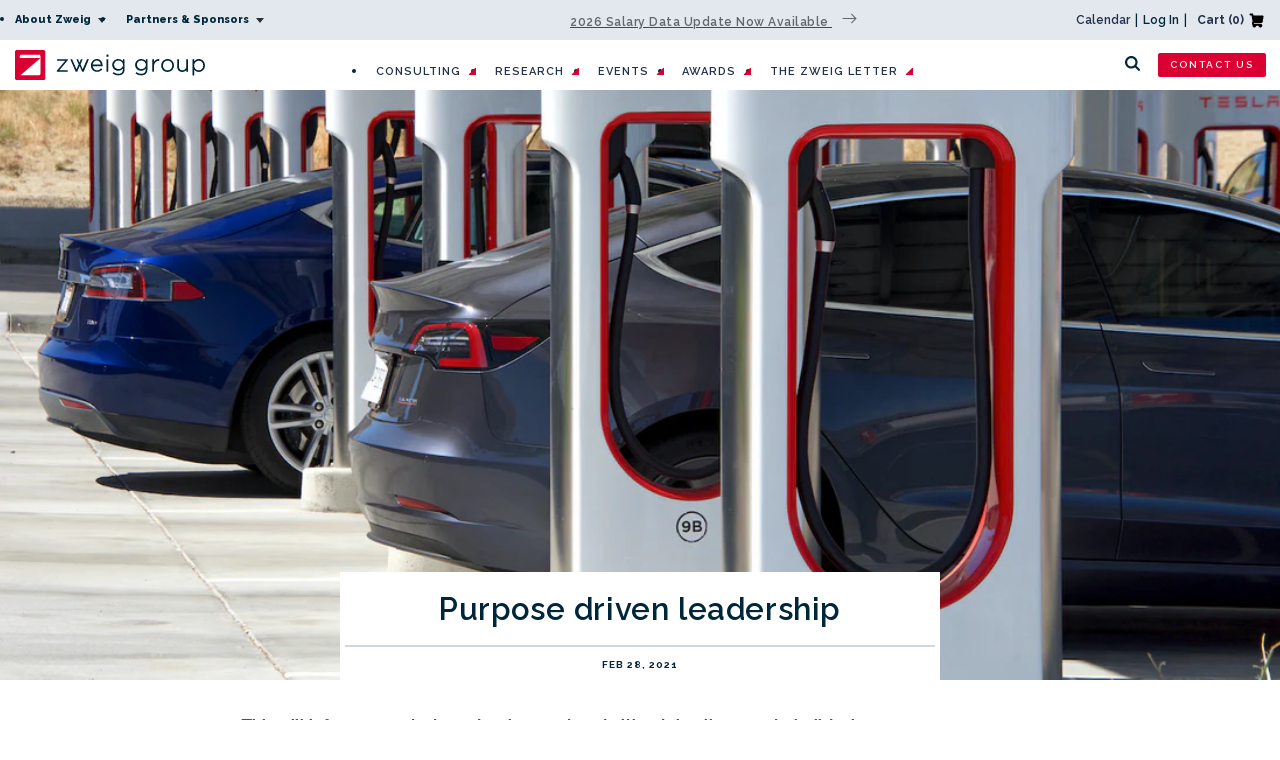

--- FILE ---
content_type: text/html; charset=utf-8
request_url: https://zweiggroup.com/blogs/news/purpose-driven-leadership
body_size: 35879
content:
<!doctype html>
<html class="no-js" lang="en">
  <head>
    <!-- Google Tag Manager -->
    <script>(function(w,d,s,l,i){w[l]=w[l]||[];w[l].push({'gtm.start':
    new Date().getTime(),event:'gtm.js'});var f=d.getElementsByTagName(s)[0],
    j=d.createElement(s),dl=l!='dataLayer'?'&l='+l:'';j.async=true;j.src=
    'https://www.googletagmanager.com/gtm.js?id='+i+dl;f.parentNode.insertBefore(j,f);
    })(window,document,'script','dataLayer','GTM-58GP6LRT');</script>
    <!-- End Google Tag Manager -->



    <meta charset="utf-8">
    <meta http-equiv="X-UA-Compatible" content="IE=edge">
    <meta name="viewport" content="width=device-width,initial-scale=1">
    <meta name="theme-color" content="">
    <link rel="canonical" href="https://zweiggroup.com/blogs/news/purpose-driven-leadership">
    <link rel="preconnect" href="https://cdn.shopify.com" crossorigin />



    <!-- Blog Link Redirect Helper -->
    <script>
      var thisPageTitle = 'Purpose driven leadership';
      if (thisPageTitle.includes('404')) { // Is a 404. Determine number of paths
        var path = window.location.pathname;
        var pathType = 0;
        var pathList = path.split("/");
        console.log(pathList[1] + '+' + pathList[2] + '+' + pathList[3] + '+' + pathList[4]);
        if (pathList[2] == undefined || pathList[2] == '') {
          pathType = 1;
        } else {
          if (pathList[3] == undefined || pathList[3] == '') {
            pathType = 2;
          } else if (pathList[4] == undefined || pathList[4] == '') {
            pathType = 3;
          }
        }

        // After number of paths is determined find an action
        if (pathType == 1 && pathList[1] != 'pages' && pathList[1] != 'collections' && pathList[1] != 'blogs' && pathList[1] != 'admin' && pathList[1] != 'products' && pathList[1] != 'cart' && pathList[1] != 'checkout' && pathList[1] != 'policies') { // The phrase is not a standard shopify path -> do a search
          var phrase = pathList[1];
          window.location = "/search?q=" + phrase.replace(/-/g, ' ') + '&type=article';
        }
        if (pathType == 2) { // The path seems to be looking for authors -> go to teams.
          if (pathList[1] == 'author') {
            window.location = "/pages/team";
          }
        }
      }
    </script><link rel="icon" type="image/png" href="//zweiggroup.com/cdn/shop/files/facvicon_f72f159b-f41e-4a89-b538-121b681792b5_32x32.png?v=1631118061"><title>Purpose driven leadership</title>

    <meta name="google-site-verification" content="l0oHwuina_ooj3EyIW_gMeJRGoyLUqy1jNWwUJO8Rxc" />
    <meta name="google-site-verification" content="q-zbXPRtKpjB1vR51Qwpsh1MbsJbccq0pN6-Ss3OU4E" />
    <meta name="google-site-verification" content="UTMaMyPqGwm7JYhXdf_xQGRYBsO9w22kh7nJtI33VkQ" />
    <meta name="google-site-verification" content="zzzxGmxtq7I1LNHKqoA7aPOqv3_jT6MjfMsvNEV5VQ8" />
    <meta name="google-site-verification" content="-pzb0LNvSCUOe4o_WF5HD2wVXJl-XA-_788a5Xt23QY" />



    
      <meta name="description" content="This will inform your strategy development and ultimately allow you to build a legacy. To solve the problem of soul-destroying traffic, roads must go 3D, which means either flying cars or tunnels are needed. It is December 2016, and a new company emerges that constructs safe, fast-to-dig and low-cost transportation, ut">
    

    

<meta property="og:site_name" content="Zweig Group">
<meta property="og:url" content="https://zweiggroup.com/blogs/news/purpose-driven-leadership">
<meta property="og:title" content="Purpose driven leadership">
<meta property="og:type" content="article">
<meta property="og:description" content="This will inform your strategy development and ultimately allow you to build a legacy. To solve the problem of soul-destroying traffic, roads must go 3D, which means either flying cars or tunnels are needed. It is December 2016, and a new company emerges that constructs safe, fast-to-dig and low-cost transportation, ut"><meta property="og:image" content="http://zweiggroup.com/cdn/shop/articles/Screen-Shot-2021-02-26-at-9.32.40-AM.png?v=1634835050">
  <meta property="og:image:secure_url" content="https://zweiggroup.com/cdn/shop/articles/Screen-Shot-2021-02-26-at-9.32.40-AM.png?v=1634835050">
  <meta property="og:image:width" content="1485">
  <meta property="og:image:height" content="973"><meta name="twitter:site" content="@ZweigGroup"><meta name="twitter:card" content="summary_large_image">
<meta name="twitter:title" content="Purpose driven leadership">
<meta name="twitter:description" content="This will inform your strategy development and ultimately allow you to build a legacy. To solve the problem of soul-destroying traffic, roads must go 3D, which means either flying cars or tunnels are needed. It is December 2016, and a new company emerges that constructs safe, fast-to-dig and low-cost transportation, ut">


    <script src="//zweiggroup.com/cdn/shop/t/32/assets/jquery.min.js?v=8324501383853434791742510920"></script>
    <script src="//zweiggroup.com/cdn/shop/t/32/assets/swiper.min.js?v=34352889386288526561742510938" defer="defer"></script>
    <script src="//zweiggroup.com/cdn/shop/t/32/assets/global.js?v=32966652389267003641742510911" defer="defer"></script>
    <script src="//zweiggroup.com/cdn/shop/t/32/assets/zg-global.js?v=20652038859027926751742510958" defer="defer"></script>
    <script>window.performance && window.performance.mark && window.performance.mark('shopify.content_for_header.start');</script><meta name="google-site-verification" content="kyqNYU3QnxF8vJUfTWhS63gESYpTBhW_okpscVXe4Y0">
<meta name="google-site-verification" content="XHLiPIcRj8yWDaW-LZtJQXUWVU9IgDXFKArg3s5w0Rs">
<meta id="shopify-digital-wallet" name="shopify-digital-wallet" content="/13689255/digital_wallets/dialog">
<meta name="shopify-checkout-api-token" content="dcf8de4b23c4ba60c35e7fd5349a35c7">
<meta id="in-context-paypal-metadata" data-shop-id="13689255" data-venmo-supported="false" data-environment="production" data-locale="en_US" data-paypal-v4="true" data-currency="USD">
<link rel="alternate" type="application/atom+xml" title="Feed" href="/blogs/news.atom" />
<script async="async" src="/checkouts/internal/preloads.js?locale=en-US"></script>
<link rel="preconnect" href="https://shop.app" crossorigin="anonymous">
<script async="async" src="https://shop.app/checkouts/internal/preloads.js?locale=en-US&shop_id=13689255" crossorigin="anonymous"></script>
<script id="apple-pay-shop-capabilities" type="application/json">{"shopId":13689255,"countryCode":"US","currencyCode":"USD","merchantCapabilities":["supports3DS"],"merchantId":"gid:\/\/shopify\/Shop\/13689255","merchantName":"Zweig Group","requiredBillingContactFields":["postalAddress","email","phone"],"requiredShippingContactFields":["postalAddress","email","phone"],"shippingType":"shipping","supportedNetworks":["visa","masterCard","amex","discover","elo","jcb"],"total":{"type":"pending","label":"Zweig Group","amount":"1.00"},"shopifyPaymentsEnabled":true,"supportsSubscriptions":true}</script>
<script id="shopify-features" type="application/json">{"accessToken":"dcf8de4b23c4ba60c35e7fd5349a35c7","betas":["rich-media-storefront-analytics"],"domain":"zweiggroup.com","predictiveSearch":true,"shopId":13689255,"locale":"en"}</script>
<script>var Shopify = Shopify || {};
Shopify.shop = "zweiggroup.myshopify.com";
Shopify.locale = "en";
Shopify.currency = {"active":"USD","rate":"1.0"};
Shopify.country = "US";
Shopify.theme = {"name":"Zweig 2.16 - Contact Form Update","id":149626781920,"schema_name":"Dawn","schema_version":"1.1.0","theme_store_id":null,"role":"main"};
Shopify.theme.handle = "null";
Shopify.theme.style = {"id":null,"handle":null};
Shopify.cdnHost = "zweiggroup.com/cdn";
Shopify.routes = Shopify.routes || {};
Shopify.routes.root = "/";</script>
<script type="module">!function(o){(o.Shopify=o.Shopify||{}).modules=!0}(window);</script>
<script>!function(o){function n(){var o=[];function n(){o.push(Array.prototype.slice.apply(arguments))}return n.q=o,n}var t=o.Shopify=o.Shopify||{};t.loadFeatures=n(),t.autoloadFeatures=n()}(window);</script>
<script>
  window.ShopifyPay = window.ShopifyPay || {};
  window.ShopifyPay.apiHost = "shop.app\/pay";
  window.ShopifyPay.redirectState = null;
</script>
<script id="shop-js-analytics" type="application/json">{"pageType":"article"}</script>
<script defer="defer" async type="module" src="//zweiggroup.com/cdn/shopifycloud/shop-js/modules/v2/client.init-shop-cart-sync_BT-GjEfc.en.esm.js"></script>
<script defer="defer" async type="module" src="//zweiggroup.com/cdn/shopifycloud/shop-js/modules/v2/chunk.common_D58fp_Oc.esm.js"></script>
<script defer="defer" async type="module" src="//zweiggroup.com/cdn/shopifycloud/shop-js/modules/v2/chunk.modal_xMitdFEc.esm.js"></script>
<script type="module">
  await import("//zweiggroup.com/cdn/shopifycloud/shop-js/modules/v2/client.init-shop-cart-sync_BT-GjEfc.en.esm.js");
await import("//zweiggroup.com/cdn/shopifycloud/shop-js/modules/v2/chunk.common_D58fp_Oc.esm.js");
await import("//zweiggroup.com/cdn/shopifycloud/shop-js/modules/v2/chunk.modal_xMitdFEc.esm.js");

  window.Shopify.SignInWithShop?.initShopCartSync?.({"fedCMEnabled":true,"windoidEnabled":true});

</script>
<script>
  window.Shopify = window.Shopify || {};
  if (!window.Shopify.featureAssets) window.Shopify.featureAssets = {};
  window.Shopify.featureAssets['shop-js'] = {"shop-cart-sync":["modules/v2/client.shop-cart-sync_DZOKe7Ll.en.esm.js","modules/v2/chunk.common_D58fp_Oc.esm.js","modules/v2/chunk.modal_xMitdFEc.esm.js"],"init-fed-cm":["modules/v2/client.init-fed-cm_B6oLuCjv.en.esm.js","modules/v2/chunk.common_D58fp_Oc.esm.js","modules/v2/chunk.modal_xMitdFEc.esm.js"],"shop-cash-offers":["modules/v2/client.shop-cash-offers_D2sdYoxE.en.esm.js","modules/v2/chunk.common_D58fp_Oc.esm.js","modules/v2/chunk.modal_xMitdFEc.esm.js"],"shop-login-button":["modules/v2/client.shop-login-button_QeVjl5Y3.en.esm.js","modules/v2/chunk.common_D58fp_Oc.esm.js","modules/v2/chunk.modal_xMitdFEc.esm.js"],"pay-button":["modules/v2/client.pay-button_DXTOsIq6.en.esm.js","modules/v2/chunk.common_D58fp_Oc.esm.js","modules/v2/chunk.modal_xMitdFEc.esm.js"],"shop-button":["modules/v2/client.shop-button_DQZHx9pm.en.esm.js","modules/v2/chunk.common_D58fp_Oc.esm.js","modules/v2/chunk.modal_xMitdFEc.esm.js"],"avatar":["modules/v2/client.avatar_BTnouDA3.en.esm.js"],"init-windoid":["modules/v2/client.init-windoid_CR1B-cfM.en.esm.js","modules/v2/chunk.common_D58fp_Oc.esm.js","modules/v2/chunk.modal_xMitdFEc.esm.js"],"init-shop-for-new-customer-accounts":["modules/v2/client.init-shop-for-new-customer-accounts_C_vY_xzh.en.esm.js","modules/v2/client.shop-login-button_QeVjl5Y3.en.esm.js","modules/v2/chunk.common_D58fp_Oc.esm.js","modules/v2/chunk.modal_xMitdFEc.esm.js"],"init-shop-email-lookup-coordinator":["modules/v2/client.init-shop-email-lookup-coordinator_BI7n9ZSv.en.esm.js","modules/v2/chunk.common_D58fp_Oc.esm.js","modules/v2/chunk.modal_xMitdFEc.esm.js"],"init-shop-cart-sync":["modules/v2/client.init-shop-cart-sync_BT-GjEfc.en.esm.js","modules/v2/chunk.common_D58fp_Oc.esm.js","modules/v2/chunk.modal_xMitdFEc.esm.js"],"shop-toast-manager":["modules/v2/client.shop-toast-manager_DiYdP3xc.en.esm.js","modules/v2/chunk.common_D58fp_Oc.esm.js","modules/v2/chunk.modal_xMitdFEc.esm.js"],"init-customer-accounts":["modules/v2/client.init-customer-accounts_D9ZNqS-Q.en.esm.js","modules/v2/client.shop-login-button_QeVjl5Y3.en.esm.js","modules/v2/chunk.common_D58fp_Oc.esm.js","modules/v2/chunk.modal_xMitdFEc.esm.js"],"init-customer-accounts-sign-up":["modules/v2/client.init-customer-accounts-sign-up_iGw4briv.en.esm.js","modules/v2/client.shop-login-button_QeVjl5Y3.en.esm.js","modules/v2/chunk.common_D58fp_Oc.esm.js","modules/v2/chunk.modal_xMitdFEc.esm.js"],"shop-follow-button":["modules/v2/client.shop-follow-button_CqMgW2wH.en.esm.js","modules/v2/chunk.common_D58fp_Oc.esm.js","modules/v2/chunk.modal_xMitdFEc.esm.js"],"checkout-modal":["modules/v2/client.checkout-modal_xHeaAweL.en.esm.js","modules/v2/chunk.common_D58fp_Oc.esm.js","modules/v2/chunk.modal_xMitdFEc.esm.js"],"shop-login":["modules/v2/client.shop-login_D91U-Q7h.en.esm.js","modules/v2/chunk.common_D58fp_Oc.esm.js","modules/v2/chunk.modal_xMitdFEc.esm.js"],"lead-capture":["modules/v2/client.lead-capture_BJmE1dJe.en.esm.js","modules/v2/chunk.common_D58fp_Oc.esm.js","modules/v2/chunk.modal_xMitdFEc.esm.js"],"payment-terms":["modules/v2/client.payment-terms_Ci9AEqFq.en.esm.js","modules/v2/chunk.common_D58fp_Oc.esm.js","modules/v2/chunk.modal_xMitdFEc.esm.js"]};
</script>
<script>(function() {
  var isLoaded = false;
  function asyncLoad() {
    if (isLoaded) return;
    isLoaded = true;
    var urls = ["https:\/\/static.klaviyo.com\/onsite\/js\/klaviyo.js?company_id=KeXG6N\u0026shop=zweiggroup.myshopify.com","https:\/\/evey-files.s3.amazonaws.com\/js\/online_store.js?shop=zweiggroup.myshopify.com","\/\/cdn.shopify.com\/proxy\/bee036f7b0ff54361d53c3a4f22566e54f3e5268de7c554ee7d73812b402a685\/buffer.usereplay.services\/recorder.shopter.js?v1765857400\u0026shop=zweiggroup.myshopify.com\u0026sp-cache-control=cHVibGljLCBtYXgtYWdlPTkwMA"];
    for (var i = 0; i < urls.length; i++) {
      var s = document.createElement('script');
      s.type = 'text/javascript';
      s.async = true;
      s.src = urls[i];
      var x = document.getElementsByTagName('script')[0];
      x.parentNode.insertBefore(s, x);
    }
  };
  if(window.attachEvent) {
    window.attachEvent('onload', asyncLoad);
  } else {
    window.addEventListener('load', asyncLoad, false);
  }
})();</script>
<script id="__st">var __st={"a":13689255,"offset":-21600,"reqid":"1d800eac-89c6-417f-b95a-58bd6e35a79c-1769135708","pageurl":"zweiggroup.com\/blogs\/news\/purpose-driven-leadership","s":"articles-558007681175","u":"0a248211f0a4","p":"article","rtyp":"article","rid":558007681175};</script>
<script>window.ShopifyPaypalV4VisibilityTracking = true;</script>
<script id="form-persister">!function(){'use strict';const t='contact',e='new_comment',n=[[t,t],['blogs',e],['comments',e],[t,'customer']],o='password',r='form_key',c=['recaptcha-v3-token','g-recaptcha-response','h-captcha-response',o],s=()=>{try{return window.sessionStorage}catch{return}},i='__shopify_v',u=t=>t.elements[r],a=function(){const t=[...n].map((([t,e])=>`form[action*='/${t}']:not([data-nocaptcha='true']) input[name='form_type'][value='${e}']`)).join(',');var e;return e=t,()=>e?[...document.querySelectorAll(e)].map((t=>t.form)):[]}();function m(t){const e=u(t);a().includes(t)&&(!e||!e.value)&&function(t){try{if(!s())return;!function(t){const e=s();if(!e)return;const n=u(t);if(!n)return;const o=n.value;o&&e.removeItem(o)}(t);const e=Array.from(Array(32),(()=>Math.random().toString(36)[2])).join('');!function(t,e){u(t)||t.append(Object.assign(document.createElement('input'),{type:'hidden',name:r})),t.elements[r].value=e}(t,e),function(t,e){const n=s();if(!n)return;const r=[...t.querySelectorAll(`input[type='${o}']`)].map((({name:t})=>t)),u=[...c,...r],a={};for(const[o,c]of new FormData(t).entries())u.includes(o)||(a[o]=c);n.setItem(e,JSON.stringify({[i]:1,action:t.action,data:a}))}(t,e)}catch(e){console.error('failed to persist form',e)}}(t)}const f=t=>{if('true'===t.dataset.persistBound)return;const e=function(t,e){const n=function(t){return'function'==typeof t.submit?t.submit:HTMLFormElement.prototype.submit}(t).bind(t);return function(){let t;return()=>{t||(t=!0,(()=>{try{e(),n()}catch(t){(t=>{console.error('form submit failed',t)})(t)}})(),setTimeout((()=>t=!1),250))}}()}(t,(()=>{m(t)}));!function(t,e){if('function'==typeof t.submit&&'function'==typeof e)try{t.submit=e}catch{}}(t,e),t.addEventListener('submit',(t=>{t.preventDefault(),e()})),t.dataset.persistBound='true'};!function(){function t(t){const e=(t=>{const e=t.target;return e instanceof HTMLFormElement?e:e&&e.form})(t);e&&m(e)}document.addEventListener('submit',t),document.addEventListener('DOMContentLoaded',(()=>{const e=a();for(const t of e)f(t);var n;n=document.body,new window.MutationObserver((t=>{for(const e of t)if('childList'===e.type&&e.addedNodes.length)for(const t of e.addedNodes)1===t.nodeType&&'FORM'===t.tagName&&a().includes(t)&&f(t)})).observe(n,{childList:!0,subtree:!0,attributes:!1}),document.removeEventListener('submit',t)}))}()}();</script>
<script integrity="sha256-4kQ18oKyAcykRKYeNunJcIwy7WH5gtpwJnB7kiuLZ1E=" data-source-attribution="shopify.loadfeatures" defer="defer" src="//zweiggroup.com/cdn/shopifycloud/storefront/assets/storefront/load_feature-a0a9edcb.js" crossorigin="anonymous"></script>
<script crossorigin="anonymous" defer="defer" src="//zweiggroup.com/cdn/shopifycloud/storefront/assets/shopify_pay/storefront-65b4c6d7.js?v=20250812"></script>
<script data-source-attribution="shopify.dynamic_checkout.dynamic.init">var Shopify=Shopify||{};Shopify.PaymentButton=Shopify.PaymentButton||{isStorefrontPortableWallets:!0,init:function(){window.Shopify.PaymentButton.init=function(){};var t=document.createElement("script");t.src="https://zweiggroup.com/cdn/shopifycloud/portable-wallets/latest/portable-wallets.en.js",t.type="module",document.head.appendChild(t)}};
</script>
<script data-source-attribution="shopify.dynamic_checkout.buyer_consent">
  function portableWalletsHideBuyerConsent(e){var t=document.getElementById("shopify-buyer-consent"),n=document.getElementById("shopify-subscription-policy-button");t&&n&&(t.classList.add("hidden"),t.setAttribute("aria-hidden","true"),n.removeEventListener("click",e))}function portableWalletsShowBuyerConsent(e){var t=document.getElementById("shopify-buyer-consent"),n=document.getElementById("shopify-subscription-policy-button");t&&n&&(t.classList.remove("hidden"),t.removeAttribute("aria-hidden"),n.addEventListener("click",e))}window.Shopify?.PaymentButton&&(window.Shopify.PaymentButton.hideBuyerConsent=portableWalletsHideBuyerConsent,window.Shopify.PaymentButton.showBuyerConsent=portableWalletsShowBuyerConsent);
</script>
<script data-source-attribution="shopify.dynamic_checkout.cart.bootstrap">document.addEventListener("DOMContentLoaded",(function(){function t(){return document.querySelector("shopify-accelerated-checkout-cart, shopify-accelerated-checkout")}if(t())Shopify.PaymentButton.init();else{new MutationObserver((function(e,n){t()&&(Shopify.PaymentButton.init(),n.disconnect())})).observe(document.body,{childList:!0,subtree:!0})}}));
</script>
<link id="shopify-accelerated-checkout-styles" rel="stylesheet" media="screen" href="https://zweiggroup.com/cdn/shopifycloud/portable-wallets/latest/accelerated-checkout-backwards-compat.css" crossorigin="anonymous">
<style id="shopify-accelerated-checkout-cart">
        #shopify-buyer-consent {
  margin-top: 1em;
  display: inline-block;
  width: 100%;
}

#shopify-buyer-consent.hidden {
  display: none;
}

#shopify-subscription-policy-button {
  background: none;
  border: none;
  padding: 0;
  text-decoration: underline;
  font-size: inherit;
  cursor: pointer;
}

#shopify-subscription-policy-button::before {
  box-shadow: none;
}

      </style>
<script id="sections-script" data-sections="footer" defer="defer" src="//zweiggroup.com/cdn/shop/t/32/compiled_assets/scripts.js?v=41524"></script>
<script>window.performance && window.performance.mark && window.performance.mark('shopify.content_for_header.end');</script>


    <link href="//zweiggroup.com/cdn/shop/t/32/assets/base.css?v=153283359455357660331768503101" rel="stylesheet" type="text/css" media="all" />
    <link
      href="//zweiggroup.com/cdn/shop/t/32/assets/swiper-bundle.css?v=85801832059918525651742510937"
      rel="stylesheet"
      media="print"
      onload="this.media='all'">

    <script>
      document.documentElement.className = document.documentElement.className.replace('no-js', 'js');
    </script>

    <!-- LinkedIn Pixel -->
    <script type="text/javascript">
      _linkedin_partner_id = "3558178"; window._linkedin_data_partner_ids = window._linkedin_data_partner_ids || []; window._linkedin_data_partner_ids.push(_linkedin_partner_id);
    </script>
    <script type="text/javascript">
      (function(l) { if (!l){window.lintrk = function(a,b){window.lintrk.q.push([a,b])}; window.lintrk.q=[]} var s = document.getElementsByTagName("script")[0]; var b = document.createElement("script"); b.type = "text/javascript";b.async = true; b.src = "https://snap.licdn.com/li.lms-analytics/insight.min.js"; s.parentNode.insertBefore(b, s);})(window.lintrk);
    </script>
    <noscript>
      <img
        height="1"
        width="1"
        style="display:none;"
        alt=""
        src="https://px.ads.linkedin.com/collect/?pid=3558178&fmt=gif" />
    </noscript><script>
    // empty script tag to work around a platform issue where attributes of first script in file are scrubbed
</script>

<script id="bold-subscriptions-script" type="text/javascript">
    window.BOLD = window.BOLD || {};
    window.BOLD.subscriptions = window.BOLD.subscriptions || {};
    window.BOLD.subscriptions.config = window.BOLD.subscriptions.config || {};
    window.BOLD.subscriptions.config.legacyAssetsLoaded = true;

    if (!window.BOLD.subscriptions.config.isAppEmbedEnabled) {
        window.BOLD.subscriptions.classes = window.BOLD.subscriptions.classes || {};
        window.BOLD.subscriptions.patches = window.BOLD.subscriptions.patches || {};
        window.BOLD.subscriptions.patches.maxCheckoutRetries = window.BOLD.subscriptions.patches.maxCheckoutRetries || 200;
        window.BOLD.subscriptions.patches.currentCheckoutRetries = window.BOLD.subscriptions.patches.currentCheckoutRetries || 0;
        window.BOLD.subscriptions.patches.maxCashierPatchAttempts = window.BOLD.subscriptions.patches.maxCashierPatchAttempts || 200;
        window.BOLD.subscriptions.patches.currentCashierPatchAttempts = window.BOLD.subscriptions.patches.currentCashierPatchAttempts || 0;
        window.BOLD.subscriptions.config.platform = 'shopify';
        window.BOLD.subscriptions.config.shopDomain = 'zweiggroup.myshopify.com';
        window.BOLD.subscriptions.config.customDomain = 'zweiggroup.com';
        window.BOLD.subscriptions.config.shopIdentifier = '13689255';
                    window.BOLD.subscriptions.config.appUrl = 'https://sub.boldapps.net';
        window.BOLD.subscriptions.config.currencyCode = 'USD';
        window.BOLD.subscriptions.config.checkoutType = 'shopify';
        window.BOLD.subscriptions.config.currencyFormat = "$\u0026#123;\u0026#123;amount}}";
        window.BOLD.subscriptions.config.shopCurrencies = [];
        window.BOLD.subscriptions.config.shopSettings = {"allow_msp_cancellation":true,"allow_msp_prepaid_renewal":true,"customer_can_pause_subscription":true,"customer_can_change_next_order_date":true,"customer_can_change_order_frequency":true,"customer_can_create_an_additional_order":false,"customer_can_use_passwordless_login":false,"customer_passwordless_login_redirect":false,"customer_can_add_products_to_existing_subscriptions":true,"show_currency_code":true,"stored_payment_method_policy":"required","customer_portal_path":null};
        window.BOLD.subscriptions.config.customerLoginPath = null;

        // TODO: Remove the isset with BS2-4659_improve_large_group_selection
                    window.BOLD.subscriptions.config.loadSubscriptionGroupFrom = 'default';
                                window.BOLD.subscriptions.config.loadSubscriptionGroupFromTypes = {"DEFAULT":"default","BSUB_API":"bsub_api"};
                    window.BOLD.subscriptions.config.cashierPluginOnlyMode = window.BOLD.subscriptions.config.cashierPluginOnlyMode || false;
        if (window.BOLD.subscriptions.config.waitForCheckoutLoader === undefined) {
            window.BOLD.subscriptions.config.waitForCheckoutLoader = true;
        }

        window.BOLD.subscriptions.config.addToCartFormSelectors = window.BOLD.subscriptions.config.addToCartFormSelectors || [];
        window.BOLD.subscriptions.config.addToCartButtonSelectors = window.BOLD.subscriptions.config.addToCartButtonSelectors || [];
        window.BOLD.subscriptions.config.widgetInsertBeforeSelectors = window.BOLD.subscriptions.config.widgetInsertBeforeSelectors || [];
        window.BOLD.subscriptions.config.quickAddToCartButtonSelectors = window.BOLD.subscriptions.config.quickAddToCartButtonSelectors || [];
        window.BOLD.subscriptions.config.cartElementSelectors = window.BOLD.subscriptions.config.cartElementSelectors || [];
        window.BOLD.subscriptions.config.cartTotalElementSelectors = window.BOLD.subscriptions.config.cartTotalElementSelectors || [];
        window.BOLD.subscriptions.config.lineItemSelectors = window.BOLD.subscriptions.config.lineItemSelectors || [];
        window.BOLD.subscriptions.config.lineItemNameSelectors = window.BOLD.subscriptions.config.lineItemNameSelectors || [];
        window.BOLD.subscriptions.config.checkoutButtonSelectors = window.BOLD.subscriptions.config.checkoutButtonSelectors || [];

        window.BOLD.subscriptions.config.featureFlags = window.BOLD.subscriptions.config.featureFlags || ["BE-1563-direct-checkout-url","BE-1641-throttle-requests-to-bold-platform","BS2-4293-skip-tx-fee-eq-zero","BE-1614-use-seletedDate-for-offset","BE-1511-use-bold-platform-prepaid","BE-1642-bold-checkout-line-item-price"];
        window.BOLD.subscriptions.config.subscriptionProcessingFrequency = '60';
        window.BOLD.subscriptions.config.requireMSPInitialLoadingMessage = true;
        window.BOLD.subscriptions.data = window.BOLD.subscriptions.data || {};

        // Interval text markup template
        window.BOLD.subscriptions.config.lineItemPropertyListSelectors = window.BOLD.subscriptions.config.lineItemPropertyListSelectors || [];
        window.BOLD.subscriptions.config.lineItemPropertyListSelectors.push('dl.definitionList');
        window.BOLD.subscriptions.config.lineItemPropertyListTemplate = window.BOLD.subscriptions.config.lineItemPropertyListTemplate || '<dl class="definitionList"></dl>';
        window.BOLD.subscriptions.config.lineItemPropertyTemplate = window.BOLD.subscriptions.config.lineItemPropertyTemplate || '<dt class="definitionList-key">\:</dt><dd class="definitionList-value">\</dd>';

        // Discount text markup template
        window.BOLD.subscriptions.config.discountItemTemplate = window.BOLD.subscriptions.config.discountItemTemplate || '<div class="bold-subscriptions-discount"><div class="bold-subscriptions-discount__details">\</div><div class="bold-subscriptions-discount__total">\</div></div>';


        // Constants in XMLHttpRequest are not reliable, so we will create our own
        // reference: https://developer.mozilla.org/en-US/docs/Web/API/XMLHttpRequest/readyState
        window.BOLD.subscriptions.config.XMLHttpRequest = {
            UNSENT:0,            // Client has been created. open() not called yet.
            OPENED: 1,           // open() has been called.
            HEADERS_RECEIVED: 2, // send() has been called, and headers and status are available.
            LOADING: 3,          // Downloading; responseText holds partial data.
            DONE: 4              // The operation is complete.
        };

        window.BOLD.subscriptions.config.assetBaseUrl = 'https://sub.boldapps.net';
        if (window.localStorage && window.localStorage.getItem('boldSubscriptionsAssetBaseUrl')) {
            window.BOLD.subscriptions.config.assetBaseUrl = window.localStorage.getItem('boldSubscriptionsAssetBaseUrl')
        }

        window.BOLD.subscriptions.data.subscriptionGroups = [];
        if (localStorage && localStorage.getItem('boldSubscriptionsSubscriptionGroups')) {
            window.BOLD.subscriptions.data.subscriptionGroups = JSON.parse(localStorage.getItem('boldSubscriptionsSubscriptionGroups'));
        } else {
            window.BOLD.subscriptions.data.subscriptionGroups = [{"id":35525,"billing_rules":[{"id":80788,"subscription_group_id":35525,"interval_name":"Annually","billing_rule":"FREQ=YEARLY","custom_billing_rule":""}],"is_subscription_only":false,"allow_prepaid":false,"is_prepaid_only":false,"should_continue_prepaid":true,"continue_prepaid_type":"as_prepaid","prepaid_durations":[{"id":35101,"subscription_group_id":35525,"total_duration":1,"discount_type":"percentage","discount_value":0}],"selection_options":[{"platform_entity_id":"8096871121120"}],"discount_type":"no_discount","percent_discount":0,"fixed_discount":0,"can_add_to_cart":true},{"id":35526,"billing_rules":[{"id":80789,"subscription_group_id":35526,"interval_name":"Quarterly","billing_rule":"FREQ=MONTHLY;INTERVAL=3","custom_billing_rule":""}],"is_subscription_only":false,"allow_prepaid":false,"is_prepaid_only":false,"should_continue_prepaid":true,"continue_prepaid_type":"as_prepaid","prepaid_durations":[{"id":35102,"subscription_group_id":35526,"total_duration":1,"discount_type":"percentage","discount_value":0}],"selection_options":[{"platform_entity_id":"8096862372064"}],"discount_type":"no_discount","percent_discount":0,"fixed_discount":0,"can_add_to_cart":true}];
        }

        window.BOLD.subscriptions.isFeatureFlagEnabled = function (featureFlag) {
            for (var i = 0; i < window.BOLD.subscriptions.config.featureFlags.length; i++) {
                if (window.BOLD.subscriptions.config.featureFlags[i] === featureFlag){
                    return true;
                }
            }
            return false;
        }

        window.BOLD.subscriptions.logger = {
            tag: "bold_subscriptions",
            // the bold subscriptions log level
            // 0 - errors (default)
            // 1 - warnings + errors
            // 2 - info + warnings + errors
            // use window.localStorage.setItem('boldSubscriptionsLogLevel', x) to set the log level
            levels: {
                ERROR: 0,
                WARN: 1,
                INFO: 2,
            },
            level: parseInt((window.localStorage && window.localStorage.getItem('boldSubscriptionsLogLevel')) || "0", 10),
            _log: function(callArgs, level) {
                if (!window.console) {
                    return null;
                }

                if (window.BOLD.subscriptions.logger.level < level) {
                    return;
                }

                var params = Array.prototype.slice.call(callArgs);
                params.unshift(window.BOLD.subscriptions.logger.tag);

                switch (level) {
                    case window.BOLD.subscriptions.logger.levels.INFO:
                        console.info.apply(null, params);
                        return;
                    case window.BOLD.subscriptions.logger.levels.WARN:
                        console.warn.apply(null, params);
                        return;
                    case window.BOLD.subscriptions.logger.levels.ERROR:
                        console.error.apply(null, params);
                        return;
                    default:
                        console.log.apply(null, params);
                        return;
                }
            },
            info: function() {
                window.BOLD.subscriptions.logger._log(arguments, window.BOLD.subscriptions.logger.levels.INFO);
            },
            warn: function() {
                window.BOLD.subscriptions.logger._log(arguments, window.BOLD.subscriptions.logger.levels.WARN);
            },
            error: function() {
                window.BOLD.subscriptions.logger._log(arguments, window.BOLD.subscriptions.logger.levels.ERROR);
            }
        }

        window.BOLD.subscriptions.shouldLoadSubscriptionGroupFromAPI = function() {
            return window.BOLD.subscriptions.config.loadSubscriptionGroupFrom === window.BOLD.subscriptions.config.loadSubscriptionGroupFromTypes['BSUB_API'];
        }

        window.BOLD.subscriptions.getSubscriptionGroupFromProductId = function (productId) {
            var data = window.BOLD.subscriptions.data;
            var foundGroup = null;
            for (var i = 0; i < data.subscriptionGroups.length; i += 1) {
                var subscriptionGroup = data.subscriptionGroups[i];
                for (var j = 0; j < subscriptionGroup.selection_options.length; j += 1) {
                    var selectionOption = subscriptionGroup.selection_options[j];
                    if (selectionOption.platform_entity_id === productId.toString()) {
                        foundGroup = subscriptionGroup;
                        break;
                    }
                }
                if (foundGroup) {
                    break;
                }
            }
            return foundGroup;
        };

        window.BOLD.subscriptions.getSubscriptionGroupById = function(subGroupId) {
            var subscriptionGroups = window.BOLD.subscriptions.data.subscriptionGroups;

            for (var i = 0; i < subscriptionGroups.length; i += 1) {
                var subGroup = subscriptionGroups[i];
                if (subGroup.id === subGroupId) {
                    return subGroup;
                }
            }

            return null;
        };

        window.BOLD.subscriptions.addSubscriptionGroup = function (subscriptionGroup) {
            if(!window.BOLD.subscriptions.getSubscriptionGroupById(subscriptionGroup.id))
            {
                window.BOLD.subscriptions.data.subscriptionGroups.push(subscriptionGroup);
            }
        }

        window.BOLD.subscriptions.getSubscriptionGroupPrepaidDurationById = function(subscriptionGroupId, prepaidDurationId) {
            var subscriptionGroup = window.BOLD.subscriptions.getSubscriptionGroupById(subscriptionGroupId);

            if (
                !subscriptionGroup
                || !subscriptionGroup.prepaid_durations
                || !subscriptionGroup.prepaid_durations.length
            ) {
                return null;
            }

            for (var i = 0; i < subscriptionGroup.prepaid_durations.length; i++) {
                var prepaidDuration = subscriptionGroup.prepaid_durations[i];
                if (prepaidDuration.id === prepaidDurationId) {
                    return prepaidDuration;
                }
            }

            return null;
        }

        window.BOLD.subscriptions.getSubscriptionGroupBillingRuleById = function(subGroup, billingRuleId) {
            for (var i = 0; i < subGroup.billing_rules.length; i += 1) {
                var billingRule = subGroup.billing_rules[i];
                if (billingRule.id === billingRuleId) {
                    return billingRule;
                }
            }

            return null;
        };

        window.BOLD.subscriptions.toggleDisabledAddToCartButtons = function(d) {
            var addToCartForms = document.querySelectorAll(window.BOLD.subscriptions.config.addToCartFormSelectors.join(','));
            var disable = !!d;
            for (var i = 0; i < addToCartForms.length; i++) {
                var addToCartForm = addToCartForms[i];
                var productId = window.BOLD.subscriptions.getProductIdFromAddToCartForm(addToCartForm);
                var subscriptionGroup = window.BOLD.subscriptions.getSubscriptionGroupFromProductId(productId);

                if(window.BOLD.subscriptions.isFeatureFlagEnabled('BS2-4659_improve_large_group_selection') ) {
                    if (subscriptionGroup || window.BOLD.subscriptions.shouldLoadSubscriptionGroupFromAPI()) {
                        var addToCartButtons = addToCartForm.querySelectorAll(window.BOLD.subscriptions.config.addToCartButtonSelectors.join(','));
                        for (var j = 0; j < addToCartButtons.length; j++) {
                            var addToCartButton = addToCartButtons[j];
                            var toggleAction = disable ?  addToCartButton.setAttribute : addToCartButton.removeAttribute;

                            addToCartButton.disabled = disable;
                            toggleAction.call(addToCartButton, 'data-disabled-by-subscriptions', disable);
                        }
                    }
                } else {
                    if (subscriptionGroup) {
                        var addToCartButtons = addToCartForm.querySelectorAll(window.BOLD.subscriptions.config.addToCartButtonSelectors.join(','));
                        for (var j = 0; j < addToCartButtons.length; j++) {
                            var addToCartButton = addToCartButtons[j];
                            var toggleAction = disable ?  addToCartButton.setAttribute : addToCartButton.removeAttribute;

                            addToCartButton.disabled = disable;
                            toggleAction.call(addToCartButton, 'data-disabled-by-subscriptions', disable);
                        }
                    }
                }

            }
        };

        window.BOLD.subscriptions.disableAddToCartButtons = function () {
            // only disable the add to cart buttons if the app isn't loaded yet
            if (!window.BOLD.subscriptions.app) {
                window.BOLD.subscriptions.toggleDisabledAddToCartButtons(true);
            } else {
                window.BOLD.subscriptions.enableAddToCartButtons();
            }
        };

        window.BOLD.subscriptions.enableAddToCartButtons = function () {
            document.removeEventListener('click', window.BOLD.subscriptions.preventSubscriptionAddToCart);
            window.BOLD.subscriptions.toggleDisabledAddToCartButtons(false);
        };

        window.BOLD.subscriptions.toggleDisabledCheckoutButtons = function(d) {
            var checkoutButtons = document.querySelectorAll(window.BOLD.subscriptions.config.checkoutButtonSelectors.join(','));
            var disable = !!d;
            for (var i = 0; i < checkoutButtons.length; i++) {
                var checkoutButton = checkoutButtons[i];
                var toggleAction = disable ? checkoutButton.setAttribute : checkoutButton.removeAttribute;

                checkoutButton.disabled = disable;
                toggleAction.call(checkoutButton, 'data-disabled-by-subscriptions', disable);
            }
        }

        window.BOLD.subscriptions.disableCheckoutButtons = function() {
            // only disable the checkout buttons if the app isn't loaded yet
            if (!window.BOLD.subscriptions.app) {
                window.BOLD.subscriptions.toggleDisabledCheckoutButtons(true);
            } else {
                window.BOLD.subscriptions.enableCheckoutButtons();
            }
        }

        window.BOLD.subscriptions.enableCheckoutButtons = function() {
            document.removeEventListener('click', window.BOLD.subscriptions.preventCheckout);
            window.BOLD.subscriptions.toggleDisabledCheckoutButtons(false);
        }

        window.BOLD.subscriptions.hasSuccessfulAddToCarts = function() {
            if (typeof(Storage) !== "undefined") {
                var successfulAddToCarts = JSON.parse(
                    window.localStorage.getItem('boldSubscriptionsSuccessfulAddToCarts') || '[]'
                );
                if (successfulAddToCarts.length > 0) {
                    return true;
                }
            }

            return false;
        }

        window.BOLD.subscriptions.hasPendingAddToCarts = function() {
            if (typeof(Storage) !== "undefined") {
                var pendingAddToCarts = JSON.parse(
                    window.localStorage.getItem('boldSubscriptionsPendingAddToCarts') || '[]'
                );
                if (pendingAddToCarts.length > 0) {
                    return true;
                }
            }

            return false;
        }

        window.BOLD.subscriptions.addJSAsset = function(src, deferred) {
            var scriptTag = document.getElementById('bold-subscriptions-script');
            var jsElement = document.createElement('script');
            jsElement.type = 'text/javascript';
            jsElement.src = src;
            if (deferred) {
                jsElement.defer = true;
            }
            scriptTag.parentNode.insertBefore(jsElement, scriptTag);
        };

        window.BOLD.subscriptions.addCSSAsset = function(href) {
            var scriptTag = document.getElementById('bold-subscriptions-script');
            var cssElement = document.createElement('link');
            cssElement.href = href;
            cssElement.rel = 'stylesheet';
            scriptTag.parentNode.insertBefore(cssElement, scriptTag);
        };

        window.BOLD.subscriptions.loadStorefrontAssets = function loadStorefrontAssets() {
            var assets = window.BOLD.subscriptions.config.assets;
            window.BOLD.subscriptions.addCSSAsset(window.BOLD.subscriptions.config.assetBaseUrl + '/static/' + assets['storefront.css']);
            window.BOLD.subscriptions.addJSAsset(window.BOLD.subscriptions.config.assetBaseUrl + '/static/' + assets['storefront.js'], false);
        };

        window.BOLD.subscriptions.loadCustomerPortalAssets = function loadCustomerPortalAssets() {
            var assets = window.BOLD.subscriptions.config.assets;
            window.BOLD.subscriptions.addCSSAsset(window.BOLD.subscriptions.config.assetBaseUrl + '/static/' + assets['customer_portal.css']);
            window.BOLD.subscriptions.addJSAsset(window.BOLD.subscriptions.config.assetBaseUrl + '/static/' + assets['customer_portal.js'], true);
        };

        window.BOLD.subscriptions.processManifest = function() {
            if (!window.BOLD.subscriptions.processedManifest) {
                window.BOLD.subscriptions.processedManifest = true;
                window.BOLD.subscriptions.config.assets = JSON.parse(this.responseText);

                                window.BOLD.subscriptions.loadCustomerPortalAssets();
            }
        };

        window.BOLD.subscriptions.addInitialLoadingMessage = function() {
            var customerPortalNode = document.getElementById('customer-portal-root');
            if (customerPortalNode && window.BOLD.subscriptions.config.requireMSPInitialLoadingMessage) {
                customerPortalNode.innerHTML = '<div class="bold-subscriptions-loader-container"><div class="bold-subscriptions-loader"></div></div>';
            }
        }

        window.BOLD.subscriptions.contentLoaded = function() {
            window.BOLD.subscriptions.data.contentLoadedEventTriggered = true;
            window.BOLD.subscriptions.addInitialLoadingMessage();
                    };

        window.BOLD.subscriptions.preventSubscriptionAddToCart = function(e) {
            if (e.target.matches(window.BOLD.subscriptions.config.addToCartButtonSelectors.join(',')) && e.target.form) {
                var productId = window.BOLD.subscriptions.getProductIdFromAddToCartForm(e.target.form);
                var subscriptionGroup = window.BOLD.subscriptions.getSubscriptionGroupFromProductId(productId);
                if(window.BOLD.subscriptions.isFeatureFlagEnabled('BS2-4659_improve_large_group_selection'))
                {
                    if (subscriptionGroup || window.BOLD.subscriptions.shouldLoadSubscriptionGroupFromAPI()) {
                        // This code prevents products in subscription groups from being added to the cart before the
                        // Subscriptions app fully loads. Once the subscriptions app loads it will re-enable the
                        // buttons. Use window.BOLD.subscriptions.enableAddToCartButtons enable them manually.
                        e.preventDefault();
                        return false;
                    }
                } else {
                    if (subscriptionGroup) {
                        // This code prevents products in subscription groups from being added to the cart before the
                        // Subscriptions app fully loads. Once the subscriptions app loads it will re-enable the
                        // buttons. Use window.BOLD.subscriptions.enableAddToCartButtons enable them manually.
                        e.preventDefault();
                        return false;
                    }
                }

            }
        };

        window.BOLD.subscriptions.preventCheckout = function(e) {
            if (
                e.target.matches(window.BOLD.subscriptions.config.checkoutButtonSelectors.join(','))
                && (window.BOLD.subscriptions.hasSuccessfulAddToCarts() || window.BOLD.subscriptions.hasPendingAddToCarts())
            ) {
                // This code prevents checkouts on the shop until the Subscriptions app fully loads.
                // When the Subscriptions app is ready it will enable the checkout buttons itself.
                // Use window.BOLD.subscriptions.enableCheckoutButtons to enable them manually.
                e.preventDefault();
                return false;
            }
        }

                document.addEventListener('DOMContentLoaded', window.BOLD.subscriptions.contentLoaded);

        if (!Element.prototype.matches) {
            Element.prototype.matches =
                Element.prototype.matchesSelector ||
                Element.prototype.mozMatchesSelector ||
                Element.prototype.msMatchesSelector ||
                Element.prototype.oMatchesSelector ||
                Element.prototype.webkitMatchesSelector ||
                function(s) {
                    var matches = (this.document || this.ownerDocument).querySelectorAll(s),
                        i = matches.length;
                    while (--i >= 0 && matches.item(i) !== this) {}
                    return i > -1;
                };
        }

        if (!Element.prototype.closest) {
            Element.prototype.closest = function(s) {
                var el = this;

                do {
                    if (Element.prototype.matches.call(el, s)) return el;
                    el = el.parentElement || el.parentNode;
                } while (el !== null && el.nodeType === 1);
                return null;
            };
        }

        window.BOLD.subscriptions.setVisibilityOfAdditionalCheckoutButtons = function (isVisible) {
            if (window.BOLD.subscriptions.config.additionalCheckoutSelectors === undefined) {
                return;
            }

            var selectors = window.BOLD.subscriptions.config.additionalCheckoutSelectors;

            for (var i = 0; i < selectors.length; i++) {
                var elements = document.querySelectorAll(selectors[i]);

                for (var j = 0; j < elements.length; j++) {
                    elements[j].style.display = isVisible ? 'block' : 'none';
                }
            }
        }

        window.BOLD.subscriptions.hideAdditionalCheckoutButtons = function() {
            window.BOLD.subscriptions.setVisibilityOfAdditionalCheckoutButtons(false);
        };

        window.BOLD.subscriptions.showAdditionalCheckoutButtons = function() {
            window.BOLD.subscriptions.setVisibilityOfAdditionalCheckoutButtons(true);
        };

        window.BOLD.subscriptions.enhanceMspUrls = function(data) {
            var mspUrl = 'https://sub.boldapps.net/shop/17268/customer_portal';
            var elements = document.querySelectorAll("a[href='"+mspUrl+"']");

            if(!elements.length || !data.success) {
                return;
            }

            for (var i = 0; i < elements.length; i++) {
                elements[i].href = elements[i].href + "?jwt="+data.value.jwt+"&customerId="+data.value.customerId;
            }
        };

        window.addEventListener('load', function () {
            window.BOLD.subscriptions.getJWT(window.BOLD.subscriptions.enhanceMspUrls);
        });

        // This will be called immediately
        // Use this anonymous function to avoid polluting the global namespace
        (function() {
            var xhr = new XMLHttpRequest();
            xhr.addEventListener('load', window.BOLD.subscriptions.processManifest);
            xhr.open('GET', window.BOLD.subscriptions.config.assetBaseUrl + '/static/manifest.json?t=' + (new Date()).getTime());
            xhr.send();
        })()

        window.BOLD.subscriptions.patches.patchCashier = function() {
            if (window.BOLD && window.BOLD.checkout) {
                window.BOLD.checkout.disable();
                window.BOLD.checkout.listenerFn = window.BOLD.subscriptions.patches.cashierListenerFn;
                window.BOLD.checkout.enable();
            } else if (window.BOLD.subscriptions.patches.currentCashierPatchAttempts < window.BOLD.subscriptions.patches.maxCashierPatchAttempts) {
                window.BOLD.subscriptions.patches.currentCashierPatchAttempts++;
                setTimeout(window.BOLD.subscriptions.patches.patchCashier, 100);
            }
        };

        window.BOLD.subscriptions.patches.finishCheckout = function(event, form, cart) {
            window.BOLD.subscriptions.patches.currentCheckoutRetries++;

            if (!window.BOLD.subscriptions.app
                && window.BOLD.subscriptions.patches.currentCheckoutRetries < window.BOLD.subscriptions.patches.maxCheckoutRetries
            ) {
                setTimeout(function () { window.BOLD.subscriptions.patches.finishCheckout(event, form, cart); }, 100);
                return;
            } else if (window.BOLD.subscriptions.app) {
                window.BOLD.subscriptions.patches.currentCheckoutRetries = 0;
                window.BOLD.subscriptions.app.addCartParams(form, cart);
            }

            var noSubscriptions = false;
            if ((window.BOLD.subscriptions.app && window.BOLD.subscriptions.app.successfulAddToCarts.length === 0)
                || !window.BOLD.subscriptions.app
            ) {
                noSubscriptions = true;
                event.target.dataset.cashierConfirmedNoPlugins = true;

                if (window.BOLD.subscriptions.setCashierFeatureToken) {
                    window.BOLD.subscriptions.setCashierFeatureToken(false);
                }
            }

            if ((noSubscriptions && window.BOLD.subscriptions.config.cashierPluginOnlyMode)
                || (typeof BOLD.checkout.isFeatureRequired === 'function' && !BOLD.checkout.isFeatureRequired())
            ) {
                // send them to the original checkout when in plugin only mode
                // and either BSUB is there but there are no subscription products
                // or BSUB isn't there at all
                if (form.dataset.old_form_action) {
                    form.action = form.dataset.old_form_action;
                }
                event.target.click();
            } else {
                // sends them to Cashier since BSUB got a chance to add it's stuff
                // and plugin only mode is not enabled
                form.submit();
            }
        };
    }
</script>

<script id="bold-subscriptions-platform-script" type="text/javascript">
    window.BOLD.subscriptions.config.shopPlatformId = '13689255';
    window.BOLD.subscriptions.config.appSlug = 'subscriptions';

    window.BOLD = window.BOLD || {};
    window.BOLD.subscriptions = window.BOLD.subscriptions || {};
    window.BOLD.subscriptions.data = window.BOLD.subscriptions.data || {};
    window.BOLD.subscriptions.data.platform = window.BOLD.subscriptions.data.platform || {};
    window.BOLD.subscriptions.data.platform.customer = { id: '' };
    window.BOLD.subscriptions.data.platform.product = null;
    window.BOLD.subscriptions.data.platform.products = [];
    window.BOLD.subscriptions.data.platform.variantProductMap = {};

    window.BOLD.subscriptions.addCachedProductData = function(products) {
        // ignore [], null, and undefined
        if (!products) {
            return
        }

        if (!Array.isArray(products)) {
            window.BOLD.subscriptions.logger.warn('products must be an array')
            return
        }

        window.BOLD.subscriptions.data.platform.products.concat(products)

        for (var i = 0; i < products.length; i++) {
            var product = products[i];
            for (var j = 0; j < product.variants.length; j++) {
                var variant = product.variants[j];
                window.BOLD.subscriptions.data.platform.variantProductMap[variant.id] = product;
            }
        }
    }

    
    
    

    window.BOLD.subscriptions.config.addToCartFormSelectors.push(
        '.product-form.product-form-product-template:not(.bold-subscriptions-no-widget)'
        ,'.product-form.product-form--payment-button:not(.bold-subscriptions-no-widget)'
    );
    window.BOLD.subscriptions.config.addToCartButtonSelectors.push('[type="submit"]');
    window.BOLD.subscriptions.config.quickAddToCartButtonSelectors.push('a[data-event-type="product-click"]');
    window.BOLD.subscriptions.config.widgetInsertBeforeSelectors.push('[type="submit"]');
    window.BOLD.subscriptions.config.cartElementSelectors.push('form[action="/cart"]');
    window.BOLD.subscriptions.config.cartTotalElementSelectors.push('[data-cart-subtotal]', '.text-right .ajaxcart__subtotal');
    window.BOLD.subscriptions.config.checkoutButtonSelectors.push(
        '[name="checkout"]',
        '[href*="checkout"]:not([href*="tools/checkout"])',
        '[onclick*="checkout"]:not([onclick*="tools/checkout"])',
    );

    // Discount text markup template
    // NOTE: @ on double curly, so blade doesn't interpret, and `raw` liquid tags so liquid doesn't interpret.
    
    window.BOLD.subscriptions.config.discountItemTemplate = '<div class="bold-subscriptions-discount"><div class="bold-subscriptions-discount__details">{{details}}</div><div class="bold-subscriptions-discount__total">{{total}}</div></div>';
    

    window.BOLD.subscriptions.getProductIdFromAddToCartForm = function(addToCartForm) {
        var idInput = addToCartForm.querySelector('[name="id"]');
        if (idInput === null) {
            window.BOLD.subscriptions.logger.error('could not get variant id input from add to cart form — make sure your form has an input with [name="id"]')
            return null;
        }

        var variantId = parseInt(idInput.value, 10);
        if (isNaN(variantId)) {
            window.BOLD.subscriptions.logger.error('could not parse variant id from [name="id"] input')
            return null;
        }

        var product = window.BOLD.subscriptions.data.platform.variantProductMap[variantId];

        if (product === undefined) {
            window.BOLD.subscriptions.logger.error('could not map variant id to cached product data — call window.BOLD.subscriptions.addCachedProductData(products) to add the product to the cache')
            return null;
        }

        return product.id;
    };

    window.BOLD.subscriptions.getAddToCartForms = function() {
        var forms = [];
        var idInputs = document.querySelectorAll('[name="id"]');

        for (var i = 0; i < idInputs.length; i++) {
            var idInput = idInputs[i];
            var form = idInput.closest('form:not(.bold-subscriptions-no-widget)');
            if (form) {
                forms.push(form);
            }
        }

        return forms;
    };

    window.BOLD.subscriptions.getJWT = function (callback) {
        if(window.BOLD.subscriptions.data.platform.customer.id !== '') {
            var shopPlatformId = '13689255';
            var appSlug = 'subscriptions';
            var customerPlatformId = window.BOLD.subscriptions.data.platform.customer.id;
            var proxyPath = '/apps/app-proxy/customers/v1/shops/'+shopPlatformId+'/apps/'+appSlug+'/customers/pid/'+customerPlatformId+'/jwt';

            var xmlhttp = new XMLHttpRequest();

            xmlhttp.onreadystatechange = function() {
                if (xmlhttp.readyState === window.BOLD.subscriptions.config.XMLHttpRequest.DONE) {
                    if (xmlhttp.status === 200) {
                        var data = JSON.parse(xmlhttp.responseText);
                        callback({
                            success: true,
                            value: {
                                jwt: data.bold_platform_jwt,
                                customerId: window.BOLD.subscriptions.data.platform.customer.id,
                            },
                        });
                    } else if (xmlhttp.status === 404) {
                        callback({
                            success: false,
                            error: 'not_logged_in',
                        });
                    } else {
                        callback({
                            success: false,
                            error: 'unknown',
                        });
                    }
                }
            };

            xmlhttp.open("GET", proxyPath, true);
            xmlhttp.setRequestHeader('Accept', 'application/liquid');
            xmlhttp.send();
        } else {
            callback({
                success: false,
                error: 'not_logged_in',
            });
        }
    };

    window.BOLD.subscriptions.setCashierFeatureToken = function(value) {
        if (window.BOLD.checkout_features_defaults && window.BOLD.subscriptions.config.cashierApplicationUUID) {
            window.BOLD.checkout_features_defaults.forEach(function(item) {
                if (item.id === window.BOLD.subscriptions.config.cashierApplicationUUID) {
                    item.require = value;
                }
            });
        }
    };

    // Cashier patches
    window.BOLD.subscriptions.patches.cashierListenerFn = function(event) {
        if (window.BOLD.checkout.isCheckoutButton(event.target) && window.BOLD.checkout.isEnabled()) {
            window.BOLD.subscriptions.patches.pushToCashier(event);
        } else if(window.BOLD.checkout.isCheckoutButton(event.target) && typeof window.cashier_installed_on_site === 'undefined') {
            var request = new XMLHttpRequest();
            request.open('HEAD', '/apps/checkout/isInstalled', false);
            request.send(null);

            if(request.status >= 200 && request.status < 400) {
                window.BOLD.subscriptions.patches.pushToCashier(event);
            } else {
                window.cashier_installed_on_site = false;
            }
        }
    };

    window.BOLD.subscriptions.localTime = function() {
        var localDate = new Date();
        return localDate.getTime();
    };


    window.BOLD.subscriptions.patches.pushToCashier = function(event) {
        event.preventDefault();
        var form = window.BOLD.checkout.getForm(event.target);
        var formData = new FormData(form);
        var request = new XMLHttpRequest();
        request.open('POST', '/cart/update.js?tmp=' + Date.now(), true);
        request.setRequestHeader('Content-type', 'application/x-www-form-urlencoded');

        request.onload = function() {
            if (request.status >= 200 && request.status < 400) {
                // Success!
                var cart = JSON.parse(request.responseText);

                // If items are empty redirect back to the cart
                if (cart.items.length === 0) {
                    return window.location.href = '/cart';
                }

                cart.items.forEach(function(element) {
                    delete element.product_description;
                });

                if (document.getElementById('CartSpecialInstructions')) {
                    // If the cart note exists, grab its value
                    cart.note = document.getElementById('CartSpecialInstructions').value;
                }

                var cartObj = JSON.stringify(cart);

                var form = window.BOLD.checkout.getForm(event.target);
                form.dataset.old_form_action = form.action;
                form.action = '/apps/checkout/begin-checkout' + googleAnalyticsGetParamString({});
                var cartCookie = window.BOLD.checkout.getCookie('cart');
                var element = document.createElement('INPUT');
                element.type = 'HIDDEN';
                element.name = 'cart_id';
                element.value = cartCookie;
                form.appendChild(element);

                var dateElement = document.createElement('INPUT');
                dateElement.type = 'HIDDEN';
                dateElement.name = 'checkout_local_time';
                dateElement.value = window.BOLD.subscriptions.localTime();
                form.appendChild(dateElement);

                var cartElement = document.createElement('INPUT');
                cartElement.type = 'HIDDEN';
                cartElement.name = 'cart';
                cartElement.value = cartObj;
                form.appendChild(cartElement);
                form.method = 'POST';

                if(window.BOLD && window.BOLD.checkout && typeof window.BOLD.checkout.languageIsoCode === 'string') {
                    var langInput = document.createElement('INPUT');
                    langInput.type = 'HIDDEN';
                    langInput.name = 'language_iso';
                    langInput.value = window.BOLD.checkout.languageIsoCode;
                    form.appendChild(langInput);
                }

                if (window.BOLD && window.BOLD.common && typeof window.BOLD.common.eventEmitter === 'object' && typeof window.BOLDCURRENCY !== 'undefined') {
                    window.BOLD.common.eventEmitter.emit('BOLD_CASHIER_checkout', {target: form});
                }

                window.BOLD.subscriptions.patches.finishCheckout(event, form, cart);
            }
        };

        request.send(formData);
    };

    </script>

<!-- BEGIN app block: shopify://apps/klaviyo-email-marketing-sms/blocks/klaviyo-onsite-embed/2632fe16-c075-4321-a88b-50b567f42507 -->












  <script async src="https://static.klaviyo.com/onsite/js/KeXG6N/klaviyo.js?company_id=KeXG6N"></script>
  <script>!function(){if(!window.klaviyo){window._klOnsite=window._klOnsite||[];try{window.klaviyo=new Proxy({},{get:function(n,i){return"push"===i?function(){var n;(n=window._klOnsite).push.apply(n,arguments)}:function(){for(var n=arguments.length,o=new Array(n),w=0;w<n;w++)o[w]=arguments[w];var t="function"==typeof o[o.length-1]?o.pop():void 0,e=new Promise((function(n){window._klOnsite.push([i].concat(o,[function(i){t&&t(i),n(i)}]))}));return e}}})}catch(n){window.klaviyo=window.klaviyo||[],window.klaviyo.push=function(){var n;(n=window._klOnsite).push.apply(n,arguments)}}}}();</script>

  




  <script>
    window.klaviyoReviewsProductDesignMode = false
  </script>







<!-- END app block --><link href="https://monorail-edge.shopifysvc.com" rel="dns-prefetch">
<script>(function(){if ("sendBeacon" in navigator && "performance" in window) {try {var session_token_from_headers = performance.getEntriesByType('navigation')[0].serverTiming.find(x => x.name == '_s').description;} catch {var session_token_from_headers = undefined;}var session_cookie_matches = document.cookie.match(/_shopify_s=([^;]*)/);var session_token_from_cookie = session_cookie_matches && session_cookie_matches.length === 2 ? session_cookie_matches[1] : "";var session_token = session_token_from_headers || session_token_from_cookie || "";function handle_abandonment_event(e) {var entries = performance.getEntries().filter(function(entry) {return /monorail-edge.shopifysvc.com/.test(entry.name);});if (!window.abandonment_tracked && entries.length === 0) {window.abandonment_tracked = true;var currentMs = Date.now();var navigation_start = performance.timing.navigationStart;var payload = {shop_id: 13689255,url: window.location.href,navigation_start,duration: currentMs - navigation_start,session_token,page_type: "article"};window.navigator.sendBeacon("https://monorail-edge.shopifysvc.com/v1/produce", JSON.stringify({schema_id: "online_store_buyer_site_abandonment/1.1",payload: payload,metadata: {event_created_at_ms: currentMs,event_sent_at_ms: currentMs}}));}}window.addEventListener('pagehide', handle_abandonment_event);}}());</script>
<script id="web-pixels-manager-setup">(function e(e,d,r,n,o){if(void 0===o&&(o={}),!Boolean(null===(a=null===(i=window.Shopify)||void 0===i?void 0:i.analytics)||void 0===a?void 0:a.replayQueue)){var i,a;window.Shopify=window.Shopify||{};var t=window.Shopify;t.analytics=t.analytics||{};var s=t.analytics;s.replayQueue=[],s.publish=function(e,d,r){return s.replayQueue.push([e,d,r]),!0};try{self.performance.mark("wpm:start")}catch(e){}var l=function(){var e={modern:/Edge?\/(1{2}[4-9]|1[2-9]\d|[2-9]\d{2}|\d{4,})\.\d+(\.\d+|)|Firefox\/(1{2}[4-9]|1[2-9]\d|[2-9]\d{2}|\d{4,})\.\d+(\.\d+|)|Chrom(ium|e)\/(9{2}|\d{3,})\.\d+(\.\d+|)|(Maci|X1{2}).+ Version\/(15\.\d+|(1[6-9]|[2-9]\d|\d{3,})\.\d+)([,.]\d+|)( \(\w+\)|)( Mobile\/\w+|) Safari\/|Chrome.+OPR\/(9{2}|\d{3,})\.\d+\.\d+|(CPU[ +]OS|iPhone[ +]OS|CPU[ +]iPhone|CPU IPhone OS|CPU iPad OS)[ +]+(15[._]\d+|(1[6-9]|[2-9]\d|\d{3,})[._]\d+)([._]\d+|)|Android:?[ /-](13[3-9]|1[4-9]\d|[2-9]\d{2}|\d{4,})(\.\d+|)(\.\d+|)|Android.+Firefox\/(13[5-9]|1[4-9]\d|[2-9]\d{2}|\d{4,})\.\d+(\.\d+|)|Android.+Chrom(ium|e)\/(13[3-9]|1[4-9]\d|[2-9]\d{2}|\d{4,})\.\d+(\.\d+|)|SamsungBrowser\/([2-9]\d|\d{3,})\.\d+/,legacy:/Edge?\/(1[6-9]|[2-9]\d|\d{3,})\.\d+(\.\d+|)|Firefox\/(5[4-9]|[6-9]\d|\d{3,})\.\d+(\.\d+|)|Chrom(ium|e)\/(5[1-9]|[6-9]\d|\d{3,})\.\d+(\.\d+|)([\d.]+$|.*Safari\/(?![\d.]+ Edge\/[\d.]+$))|(Maci|X1{2}).+ Version\/(10\.\d+|(1[1-9]|[2-9]\d|\d{3,})\.\d+)([,.]\d+|)( \(\w+\)|)( Mobile\/\w+|) Safari\/|Chrome.+OPR\/(3[89]|[4-9]\d|\d{3,})\.\d+\.\d+|(CPU[ +]OS|iPhone[ +]OS|CPU[ +]iPhone|CPU IPhone OS|CPU iPad OS)[ +]+(10[._]\d+|(1[1-9]|[2-9]\d|\d{3,})[._]\d+)([._]\d+|)|Android:?[ /-](13[3-9]|1[4-9]\d|[2-9]\d{2}|\d{4,})(\.\d+|)(\.\d+|)|Mobile Safari.+OPR\/([89]\d|\d{3,})\.\d+\.\d+|Android.+Firefox\/(13[5-9]|1[4-9]\d|[2-9]\d{2}|\d{4,})\.\d+(\.\d+|)|Android.+Chrom(ium|e)\/(13[3-9]|1[4-9]\d|[2-9]\d{2}|\d{4,})\.\d+(\.\d+|)|Android.+(UC? ?Browser|UCWEB|U3)[ /]?(15\.([5-9]|\d{2,})|(1[6-9]|[2-9]\d|\d{3,})\.\d+)\.\d+|SamsungBrowser\/(5\.\d+|([6-9]|\d{2,})\.\d+)|Android.+MQ{2}Browser\/(14(\.(9|\d{2,})|)|(1[5-9]|[2-9]\d|\d{3,})(\.\d+|))(\.\d+|)|K[Aa][Ii]OS\/(3\.\d+|([4-9]|\d{2,})\.\d+)(\.\d+|)/},d=e.modern,r=e.legacy,n=navigator.userAgent;return n.match(d)?"modern":n.match(r)?"legacy":"unknown"}(),u="modern"===l?"modern":"legacy",c=(null!=n?n:{modern:"",legacy:""})[u],f=function(e){return[e.baseUrl,"/wpm","/b",e.hashVersion,"modern"===e.buildTarget?"m":"l",".js"].join("")}({baseUrl:d,hashVersion:r,buildTarget:u}),m=function(e){var d=e.version,r=e.bundleTarget,n=e.surface,o=e.pageUrl,i=e.monorailEndpoint;return{emit:function(e){var a=e.status,t=e.errorMsg,s=(new Date).getTime(),l=JSON.stringify({metadata:{event_sent_at_ms:s},events:[{schema_id:"web_pixels_manager_load/3.1",payload:{version:d,bundle_target:r,page_url:o,status:a,surface:n,error_msg:t},metadata:{event_created_at_ms:s}}]});if(!i)return console&&console.warn&&console.warn("[Web Pixels Manager] No Monorail endpoint provided, skipping logging."),!1;try{return self.navigator.sendBeacon.bind(self.navigator)(i,l)}catch(e){}var u=new XMLHttpRequest;try{return u.open("POST",i,!0),u.setRequestHeader("Content-Type","text/plain"),u.send(l),!0}catch(e){return console&&console.warn&&console.warn("[Web Pixels Manager] Got an unhandled error while logging to Monorail."),!1}}}}({version:r,bundleTarget:l,surface:e.surface,pageUrl:self.location.href,monorailEndpoint:e.monorailEndpoint});try{o.browserTarget=l,function(e){var d=e.src,r=e.async,n=void 0===r||r,o=e.onload,i=e.onerror,a=e.sri,t=e.scriptDataAttributes,s=void 0===t?{}:t,l=document.createElement("script"),u=document.querySelector("head"),c=document.querySelector("body");if(l.async=n,l.src=d,a&&(l.integrity=a,l.crossOrigin="anonymous"),s)for(var f in s)if(Object.prototype.hasOwnProperty.call(s,f))try{l.dataset[f]=s[f]}catch(e){}if(o&&l.addEventListener("load",o),i&&l.addEventListener("error",i),u)u.appendChild(l);else{if(!c)throw new Error("Did not find a head or body element to append the script");c.appendChild(l)}}({src:f,async:!0,onload:function(){if(!function(){var e,d;return Boolean(null===(d=null===(e=window.Shopify)||void 0===e?void 0:e.analytics)||void 0===d?void 0:d.initialized)}()){var d=window.webPixelsManager.init(e)||void 0;if(d){var r=window.Shopify.analytics;r.replayQueue.forEach((function(e){var r=e[0],n=e[1],o=e[2];d.publishCustomEvent(r,n,o)})),r.replayQueue=[],r.publish=d.publishCustomEvent,r.visitor=d.visitor,r.initialized=!0}}},onerror:function(){return m.emit({status:"failed",errorMsg:"".concat(f," has failed to load")})},sri:function(e){var d=/^sha384-[A-Za-z0-9+/=]+$/;return"string"==typeof e&&d.test(e)}(c)?c:"",scriptDataAttributes:o}),m.emit({status:"loading"})}catch(e){m.emit({status:"failed",errorMsg:(null==e?void 0:e.message)||"Unknown error"})}}})({shopId: 13689255,storefrontBaseUrl: "https://zweiggroup.com",extensionsBaseUrl: "https://extensions.shopifycdn.com/cdn/shopifycloud/web-pixels-manager",monorailEndpoint: "https://monorail-edge.shopifysvc.com/unstable/produce_batch",surface: "storefront-renderer",enabledBetaFlags: ["2dca8a86"],webPixelsConfigList: [{"id":"1505231072","configuration":"{\"enabled\":\"true\"}","eventPayloadVersion":"v1","runtimeContext":"STRICT","scriptVersion":"1e26d8a8acfb71aa351aeb9b043d7b13","type":"APP","apiClientId":2929583,"privacyPurposes":["ANALYTICS","MARKETING","SALE_OF_DATA"],"dataSharingAdjustments":{"protectedCustomerApprovalScopes":[]}},{"id":"1415741664","configuration":"{\"accountID\":\"KeXG6N\",\"webPixelConfig\":\"eyJlbmFibGVBZGRlZFRvQ2FydEV2ZW50cyI6IHRydWV9\"}","eventPayloadVersion":"v1","runtimeContext":"STRICT","scriptVersion":"524f6c1ee37bacdca7657a665bdca589","type":"APP","apiClientId":123074,"privacyPurposes":["ANALYTICS","MARKETING"],"dataSharingAdjustments":{"protectedCustomerApprovalScopes":["read_customer_address","read_customer_email","read_customer_name","read_customer_personal_data","read_customer_phone"]}},{"id":"469532896","configuration":"{\"config\":\"{\\\"pixel_id\\\":\\\"G-J0K99X6BN6\\\",\\\"target_country\\\":\\\"US\\\",\\\"gtag_events\\\":[{\\\"type\\\":\\\"purchase\\\",\\\"action_label\\\":\\\"G-J0K99X6BN6\\\"},{\\\"type\\\":\\\"page_view\\\",\\\"action_label\\\":\\\"G-J0K99X6BN6\\\"},{\\\"type\\\":\\\"view_item\\\",\\\"action_label\\\":\\\"G-J0K99X6BN6\\\"},{\\\"type\\\":\\\"search\\\",\\\"action_label\\\":\\\"G-J0K99X6BN6\\\"},{\\\"type\\\":\\\"add_to_cart\\\",\\\"action_label\\\":\\\"G-J0K99X6BN6\\\"},{\\\"type\\\":\\\"begin_checkout\\\",\\\"action_label\\\":\\\"G-J0K99X6BN6\\\"},{\\\"type\\\":\\\"add_payment_info\\\",\\\"action_label\\\":\\\"G-J0K99X6BN6\\\"}],\\\"enable_monitoring_mode\\\":false}\"}","eventPayloadVersion":"v1","runtimeContext":"OPEN","scriptVersion":"b2a88bafab3e21179ed38636efcd8a93","type":"APP","apiClientId":1780363,"privacyPurposes":[],"dataSharingAdjustments":{"protectedCustomerApprovalScopes":["read_customer_address","read_customer_email","read_customer_name","read_customer_personal_data","read_customer_phone"]}},{"id":"62062816","eventPayloadVersion":"v1","runtimeContext":"LAX","scriptVersion":"1","type":"CUSTOM","privacyPurposes":["MARKETING"],"name":"Meta pixel (migrated)"},{"id":"shopify-app-pixel","configuration":"{}","eventPayloadVersion":"v1","runtimeContext":"STRICT","scriptVersion":"0450","apiClientId":"shopify-pixel","type":"APP","privacyPurposes":["ANALYTICS","MARKETING"]},{"id":"shopify-custom-pixel","eventPayloadVersion":"v1","runtimeContext":"LAX","scriptVersion":"0450","apiClientId":"shopify-pixel","type":"CUSTOM","privacyPurposes":["ANALYTICS","MARKETING"]}],isMerchantRequest: false,initData: {"shop":{"name":"Zweig Group","paymentSettings":{"currencyCode":"USD"},"myshopifyDomain":"zweiggroup.myshopify.com","countryCode":"US","storefrontUrl":"https:\/\/zweiggroup.com"},"customer":null,"cart":null,"checkout":null,"productVariants":[],"purchasingCompany":null},},"https://zweiggroup.com/cdn","fcfee988w5aeb613cpc8e4bc33m6693e112",{"modern":"","legacy":""},{"shopId":"13689255","storefrontBaseUrl":"https:\/\/zweiggroup.com","extensionBaseUrl":"https:\/\/extensions.shopifycdn.com\/cdn\/shopifycloud\/web-pixels-manager","surface":"storefront-renderer","enabledBetaFlags":"[\"2dca8a86\"]","isMerchantRequest":"false","hashVersion":"fcfee988w5aeb613cpc8e4bc33m6693e112","publish":"custom","events":"[[\"page_viewed\",{}]]"});</script><script>
  window.ShopifyAnalytics = window.ShopifyAnalytics || {};
  window.ShopifyAnalytics.meta = window.ShopifyAnalytics.meta || {};
  window.ShopifyAnalytics.meta.currency = 'USD';
  var meta = {"page":{"pageType":"article","resourceType":"article","resourceId":558007681175,"requestId":"1d800eac-89c6-417f-b95a-58bd6e35a79c-1769135708"}};
  for (var attr in meta) {
    window.ShopifyAnalytics.meta[attr] = meta[attr];
  }
</script>
<script class="analytics">
  (function () {
    var customDocumentWrite = function(content) {
      var jquery = null;

      if (window.jQuery) {
        jquery = window.jQuery;
      } else if (window.Checkout && window.Checkout.$) {
        jquery = window.Checkout.$;
      }

      if (jquery) {
        jquery('body').append(content);
      }
    };

    var hasLoggedConversion = function(token) {
      if (token) {
        return document.cookie.indexOf('loggedConversion=' + token) !== -1;
      }
      return false;
    }

    var setCookieIfConversion = function(token) {
      if (token) {
        var twoMonthsFromNow = new Date(Date.now());
        twoMonthsFromNow.setMonth(twoMonthsFromNow.getMonth() + 2);

        document.cookie = 'loggedConversion=' + token + '; expires=' + twoMonthsFromNow;
      }
    }

    var trekkie = window.ShopifyAnalytics.lib = window.trekkie = window.trekkie || [];
    if (trekkie.integrations) {
      return;
    }
    trekkie.methods = [
      'identify',
      'page',
      'ready',
      'track',
      'trackForm',
      'trackLink'
    ];
    trekkie.factory = function(method) {
      return function() {
        var args = Array.prototype.slice.call(arguments);
        args.unshift(method);
        trekkie.push(args);
        return trekkie;
      };
    };
    for (var i = 0; i < trekkie.methods.length; i++) {
      var key = trekkie.methods[i];
      trekkie[key] = trekkie.factory(key);
    }
    trekkie.load = function(config) {
      trekkie.config = config || {};
      trekkie.config.initialDocumentCookie = document.cookie;
      var first = document.getElementsByTagName('script')[0];
      var script = document.createElement('script');
      script.type = 'text/javascript';
      script.onerror = function(e) {
        var scriptFallback = document.createElement('script');
        scriptFallback.type = 'text/javascript';
        scriptFallback.onerror = function(error) {
                var Monorail = {
      produce: function produce(monorailDomain, schemaId, payload) {
        var currentMs = new Date().getTime();
        var event = {
          schema_id: schemaId,
          payload: payload,
          metadata: {
            event_created_at_ms: currentMs,
            event_sent_at_ms: currentMs
          }
        };
        return Monorail.sendRequest("https://" + monorailDomain + "/v1/produce", JSON.stringify(event));
      },
      sendRequest: function sendRequest(endpointUrl, payload) {
        // Try the sendBeacon API
        if (window && window.navigator && typeof window.navigator.sendBeacon === 'function' && typeof window.Blob === 'function' && !Monorail.isIos12()) {
          var blobData = new window.Blob([payload], {
            type: 'text/plain'
          });

          if (window.navigator.sendBeacon(endpointUrl, blobData)) {
            return true;
          } // sendBeacon was not successful

        } // XHR beacon

        var xhr = new XMLHttpRequest();

        try {
          xhr.open('POST', endpointUrl);
          xhr.setRequestHeader('Content-Type', 'text/plain');
          xhr.send(payload);
        } catch (e) {
          console.log(e);
        }

        return false;
      },
      isIos12: function isIos12() {
        return window.navigator.userAgent.lastIndexOf('iPhone; CPU iPhone OS 12_') !== -1 || window.navigator.userAgent.lastIndexOf('iPad; CPU OS 12_') !== -1;
      }
    };
    Monorail.produce('monorail-edge.shopifysvc.com',
      'trekkie_storefront_load_errors/1.1',
      {shop_id: 13689255,
      theme_id: 149626781920,
      app_name: "storefront",
      context_url: window.location.href,
      source_url: "//zweiggroup.com/cdn/s/trekkie.storefront.8d95595f799fbf7e1d32231b9a28fd43b70c67d3.min.js"});

        };
        scriptFallback.async = true;
        scriptFallback.src = '//zweiggroup.com/cdn/s/trekkie.storefront.8d95595f799fbf7e1d32231b9a28fd43b70c67d3.min.js';
        first.parentNode.insertBefore(scriptFallback, first);
      };
      script.async = true;
      script.src = '//zweiggroup.com/cdn/s/trekkie.storefront.8d95595f799fbf7e1d32231b9a28fd43b70c67d3.min.js';
      first.parentNode.insertBefore(script, first);
    };
    trekkie.load(
      {"Trekkie":{"appName":"storefront","development":false,"defaultAttributes":{"shopId":13689255,"isMerchantRequest":null,"themeId":149626781920,"themeCityHash":"2702624915915757750","contentLanguage":"en","currency":"USD","eventMetadataId":"10b0cf1a-8a54-40ce-aefd-2f020c42d8ef"},"isServerSideCookieWritingEnabled":true,"monorailRegion":"shop_domain","enabledBetaFlags":["65f19447"]},"Session Attribution":{},"S2S":{"facebookCapiEnabled":false,"source":"trekkie-storefront-renderer","apiClientId":580111}}
    );

    var loaded = false;
    trekkie.ready(function() {
      if (loaded) return;
      loaded = true;

      window.ShopifyAnalytics.lib = window.trekkie;

      var originalDocumentWrite = document.write;
      document.write = customDocumentWrite;
      try { window.ShopifyAnalytics.merchantGoogleAnalytics.call(this); } catch(error) {};
      document.write = originalDocumentWrite;

      window.ShopifyAnalytics.lib.page(null,{"pageType":"article","resourceType":"article","resourceId":558007681175,"requestId":"1d800eac-89c6-417f-b95a-58bd6e35a79c-1769135708","shopifyEmitted":true});

      var match = window.location.pathname.match(/checkouts\/(.+)\/(thank_you|post_purchase)/)
      var token = match? match[1]: undefined;
      if (!hasLoggedConversion(token)) {
        setCookieIfConversion(token);
        
      }
    });


        var eventsListenerScript = document.createElement('script');
        eventsListenerScript.async = true;
        eventsListenerScript.src = "//zweiggroup.com/cdn/shopifycloud/storefront/assets/shop_events_listener-3da45d37.js";
        document.getElementsByTagName('head')[0].appendChild(eventsListenerScript);

})();</script>
  <script>
  if (!window.ga || (window.ga && typeof window.ga !== 'function')) {
    window.ga = function ga() {
      (window.ga.q = window.ga.q || []).push(arguments);
      if (window.Shopify && window.Shopify.analytics && typeof window.Shopify.analytics.publish === 'function') {
        window.Shopify.analytics.publish("ga_stub_called", {}, {sendTo: "google_osp_migration"});
      }
      console.error("Shopify's Google Analytics stub called with:", Array.from(arguments), "\nSee https://help.shopify.com/manual/promoting-marketing/pixels/pixel-migration#google for more information.");
    };
    if (window.Shopify && window.Shopify.analytics && typeof window.Shopify.analytics.publish === 'function') {
      window.Shopify.analytics.publish("ga_stub_initialized", {}, {sendTo: "google_osp_migration"});
    }
  }
</script>
<script
  defer
  src="https://zweiggroup.com/cdn/shopifycloud/perf-kit/shopify-perf-kit-3.0.4.min.js"
  data-application="storefront-renderer"
  data-shop-id="13689255"
  data-render-region="gcp-us-central1"
  data-page-type="article"
  data-theme-instance-id="149626781920"
  data-theme-name="Dawn"
  data-theme-version="1.1.0"
  data-monorail-region="shop_domain"
  data-resource-timing-sampling-rate="10"
  data-shs="true"
  data-shs-beacon="true"
  data-shs-export-with-fetch="true"
  data-shs-logs-sample-rate="1"
  data-shs-beacon-endpoint="https://zweiggroup.com/api/collect"
></script>
</head>

  <body class="">
    <!-- Google Tag Manager (noscript) -->
    <noscript><iframe src="https://www.googletagmanager.com/ns.html?id=GTM-58GP6LRT"
    height="0" width="0" style="display:none;visibility:hidden"></iframe></noscript>
    <!-- End Google Tag Manager (noscript) -->
    
    <a class="skip-to-content-link button visually-hidden" href="#MainContent">
      Skip to content
    </a>

    <div id="shopify-section-header" class="shopify-section"><script src="//zweiggroup.com/cdn/shop/t/32/assets/details-disclosure.js?v=113893937730261782131742510907" defer="defer"></script>
<script src="//zweiggroup.com/cdn/shop/t/32/assets/details-modal.js?v=42478746482685278681742510907" defer="defer"></script>
<script src="//zweiggroup.com/cdn/shop/t/32/assets/cart-notification.js?v=48848291506320193291742510884" defer="defer"></script>

<div id="header-combo" class="sticky">
  <div class="topper">
    <section class="header-search">
      <form action="/search" method="get" class="search-form right" role="search">
        <div class="form-holder">
          <label for="search-field">Search</label>
          <input class="search-field" name="q" type="search" id="search-field" placeholder="Search for surveys, courses or news..." value="" />
          <input class="search-btn" type="submit" id="search-submit" value="Search" aria-label="Search" />
        </div>
      </form>
    </section>
    <div class="topper-bottom">

      <nav class="top-left-menu" role="navigation">
        <ul role="list"><li class="top-link-item"><a href="#" class="link active">
              About Zweig
            </a>
            <div class="dropdown-container">
              <ul class="tier-two-dropdown" role="list" tabindex="-1"><li><a href="/pages/about-us" class="drop-link">
                        About Us
                      </a></li><li><a href="/pages/letter-from-the-ceo" class="drop-link">
                        Letter from the CEO
                      </a></li><li><a href="/pages/team" class="drop-link">
                        Team
                      </a></li><li><a href="/pages/careers" class="drop-link">
                        Careers
                      </a></li><li><a href="/blogs/news" class="drop-link">
                        News
                      </a></li></ul>
              </div></li><li class="top-link-item"><a href="/pages/sponsors" class="link">
              Partners &amp; Sponsors
            </a>
            <div class="dropdown-container">
              <ul class="tier-two-dropdown" role="list" tabindex="-1"><li><a href="/pages/sponsors" class="drop-link">
                        Partners &amp; Sponsors
                      </a></li></ul>
              </div></li></ul>
      </nav><div class="announcement-bar color-" role="region" aria-label="Announcement" ><a href="/collections/2026-salary-compensation-data" class="announcement-bar__link link link--text focus-inset animate-arrow"><p class="announcement-bar__message h5">
                  2026 Salary Data Update Now Available
<svg viewBox="0 0 14 10" fill="none" aria-hidden="true" width="15" height="15" focusable="false" role="presentation" class="icon icon-arrow" xmlns="http://www.w3.org/2000/svg">
  <path fill-rule="evenodd" clip-rule="evenodd" d="M8.537.808a.5.5 0 01.817-.162l4 4a.5.5 0 010 .708l-4 4a.5.5 0 11-.708-.708L11.793 5.5H1a.5.5 0 010-1h10.793L8.646 1.354a.5.5 0 01-.109-.546z" fill="currentColor">
</svg>

</p></a></div><div class="user-cart-lockup">
      <a class="calendar" href="/pages/calendar">Calendar</a>
      <span class="sep"> | </span>
      <div class="user"><a href="https://zweiggroup.com/customer_authentication/redirect?locale=en&region_country=US" class="header-tools__user">
                Log In
            
          </a></div>
      <span class="sep"> | </span>
      <a class="cart-ico" href="/cart" itemprop="cart">
        <span class="count">Cart (0)</span> 
        <svg version="1.1" class="icon-cart" xmlns="http://www.w3.org/2000/svg" width="15" height="15" xmlns:xlink="http://www.w3.org/1999/xlink" x="0px" y="0px"
	viewBox="0 0 320 320" xml:space="preserve">

	<path sthle="fill: #db0032;" d="M305.1,60.7c-3.9-4.6-9.6-7.2-15.6-7.2H95.4l-4.6-25.9c-1.7-9.7-10.2-16.8-20.1-16.8H30.5c-11.3,0-20.5,9.2-20.5,20.5s9.2,20.5,20.5,20.5h23.1l4.4,24.7c.2,1.1.5,2.1.8,3.1l17.4,106.9c-8.8,9-14.3,21.2-14.3,34.8s5.6,26.1,14.6,35.1c-1.5,4.2-2.3,8.7-2.3,13.4,0,21.8,17.7,39.5,39.5,39.5s39-17.2,39.5-38.5h50.5c.5,21.4,18,38.5,39.5,38.5s39.5-17.7,39.5-39.5-16.1-37.9-36.6-39.4c-1.4-.3-2.8-.5-4.3-.5H111.4c-4.8,0-8.7-3.9-8.7-8.7s3.9-8.7,8.7-8.7h2.3c1,0,2-.1,3-.2h153.7c10,0,18.6-7.3,20.2-17.2l19.1-117.8c1-5.9-.7-12-4.6-16.5Z"/>


</svg>


        <span class="visually-hidden">Cart</span>
      </a>
    </div>

    </div>
  </div>


  <header class="site-header">
    <!-- Mobile Menu -->
    <div class="header-drawer">
      <nav class="primary-nav header__mobile-menu__subject" id="mobile-menu" tabindex="-1">
        <div class="mobile-menu-heading">
          <a href="/" class="mobile-logo"><img srcset="//zweiggroup.com/cdn/shop/files/logo-dark_6f9abaed-847d-4d3f-a6ab-c3a3b8589fa6_600x.png?v=1627342637 1x, //zweiggroup.com/cdn/shop/files/logo-light_97464b9a-e27f-444d-842f-d7193ac7eadf_600x@2x.png?v=1627342676 2x"
                src="//zweiggroup.com/cdn/shop/files/logo-light_97464b9a-e27f-444d-842f-d7193ac7eadf_600x.png?v=1627342676"
                loading="lazy"
                class="logo-img"
                width="600"
                height="113"
                alt="Zweig Group"
              ></a>
          <span class="mobile-toggle-off">
            <svg xmlns="http://www.w3.org/2000/svg" aria-hidden="true" width="15" height="15" focusable="false" role="presentation" class="icon icon-close" fill="none" viewBox="0 0 18 17">
  <path d="M.865 15.978a.5.5 0 00.707.707l7.433-7.431 7.579 7.282a.501.501 0 00.846-.37.5.5 0 00-.153-.351L9.712 8.546l7.417-7.416a.5.5 0 10-.707-.708L8.991 7.853 1.413.573a.5.5 0 10-.693.72l7.563 7.268-7.418 7.417z" fill="currentColor">
</svg>

          </span>
        </div>
        <ul class="nav-group header__mobile-menu__linklist" role="list">
          <li><span class="level-one nav-link" >
        Consulting
      </span><div class="submenu-slide">
          <div class="back-link">Consulting</div>
          <ul>
            <li>           
                <a class="level-two nav-link" href="/pages/talent" >
                  Talent
                </a><div class="submenu-slide">
                  <div class="back-link">Talent</div>
                  <ul>
                        <li>
                          <a class="level-three link-item" href="/pages/executive-search">
                            Executive Search
                          </a>
                        </li>
                      

                        <li>
                          <a class="level-three link-item" href="/pages/board-search-advisory">
                            Board Search Advisory
                          </a>
                        </li>
                      

                        <li>
                          <a class="level-three link-item" href="/pages/talent">
                            Scalable Recruiting Services
                          </a>
                        </li>
                      

                        <li>
                          <a class="level-three link-item" href="/pages/employee-experience">
                            Employee Experience
                          </a>
                        </li>
                      

                        <li>
                          <a class="level-three link-item" href="/pages/talent">
                            Compensation Strategies
                          </a>
                        </li>
                      

                        <li>
                          <a class="level-three link-item" href="/pages/talent">
                            Retention Solutions
                          </a>
                        </li>
                      
</ul>
                </div></li>
            

            <li>           
                <a class="level-two nav-link" href="/pages/performance" >
                  Performance
                </a><div class="submenu-slide">
                  <div class="back-link">Performance</div>
                  <ul>
                        <li>
                          <a class="level-three link-item" href="/pages/financial-management">
                            Financial Management
                          </a>
                        </li>
                      

                        <li>
                          <a class="level-three link-item" href="/pages/performance-assessment">
                            Performance Assessment
                          </a>
                        </li>
                      

                        <li>
                          <a class="level-three link-item" href="/pages/project-management-for-aec-professionals">
                            Project Management Training
                          </a>
                        </li>
                      

                        <li>
                          <a class="level-three link-item" href="/pages/performance">
                            Client Experience
                          </a>
                        </li>
                      

                        <li>
                          <a class="level-three link-item" href="/pages/performance">
                            Team Structure & Performance
                          </a>
                        </li>
                      
</ul>
                </div></li>
            

            <li>           
                <a class="level-two nav-link" href="/pages/growth" >
                  Growth
                </a><div class="submenu-slide">
                  <div class="back-link">Growth</div>
                  <ul>
                        <li>
                          <a class="level-three link-item" href="/pages/growth">
                            Market Research
                          </a>
                        </li>
                      

                        <li>
                          <a class="level-three link-item" href="/pages/marketing-branding-business-development">
                            Marketing
                          </a>
                        </li>
                      

                        <li>
                          <a class="level-three link-item" href="/pages/marketing-branding-business-development">
                            Business Development
                          </a>
                        </li>
                      

                        <li>
                          <a class="level-three link-item" href="/pages/strategic-planning">
                            Strategic Planning
                          </a>
                        </li>
                      

                        <li>
                          <a class="level-three link-item" href="/pages/ai-innovation-discovery">
                            Artificial Intelligence
                          </a>
                        </li>
                      
</ul>
                </div></li>
            

            <li>           
                <a class="level-two nav-link" href="/pages/transition" >
                  Transition
                </a><div class="submenu-slide">
                  <div class="back-link">Transition</div>
                  <ul>
                        <li>
                          <a class="level-three link-item" href="/pages/valuation">
                            Valuation
                          </a>
                        </li>
                      

                        <li>
                          <a class="level-three link-item" href="/pages/mergers-acquisitions">
                            Mergers & Acquisitions
                          </a>
                        </li>
                      

                        <li>
                          <a class="level-three link-item" href="/pages/ownership-transition">
                            Ownership Planning & Transition
                          </a>
                        </li>
                      
</ul>
                </div></li>
            

</ul>
        </div></li><li><span class="level-one nav-link" >
        Research
      </span><div class="submenu-slide">
          <div class="back-link">Research</div>
          <ul>
            <li>           
                <a class="level-two nav-link" href="/pages/research-reports" >
                  Reports
                </a><div class="submenu-slide">
                  <div class="back-link">Reports</div>
                  <ul>
                        <li>
                          <a class="level-three link-item" href="/collections/compensation-data-for-engineers-architects">
                            Salary + Compensation
                          </a>
                        </li>
                      

                        <li>
                          <a class="level-three link-item" href="/products/2025-valuation-report-of-aec-firms">
                            Valuation
                          </a>
                        </li>
                      

                        <li>
                          <a class="level-three link-item" href="/products/2025-principals-partners-owners-report-of-aec-firms">
                            Principals, Partners + Owners 
                          </a>
                        </li>
                      

                        <li>
                          <a class="level-three link-item" href="/products/2025-fee-billing-report">
                            Fee + Billing
                          </a>
                        </li>
                      

                        <li>
                          <a class="level-three link-item" href="/products/2025-policies-procedures-benefits-report-of-aec-firms">
                            Policies, Procedures + Benefits
                          </a>
                        </li>
                      

                        <li>
                          <a class="level-three link-item" href="/products/2025-financial-performance-report-and-benchmarking-tool">
                            Financial Performance
                          </a>
                        </li>
                      

                        <li>
                          <a class="level-three link-item" href="/products/2025-marketing-report-pre-order">
                            Marketing + Business Development
                          </a>
                        </li>
                      

                        <li>
                          <a class="level-three link-item" href="/products/2025-recruitment-and-retention-report">
                            Recruitment + Retention
                          </a>
                        </li>
                      

                        <li>
                          <a class="level-three link-item" href="/products/2025-information-technology-report">
                            Information Technology
                          </a>
                        </li>
                      

                        <li>
                          <a class="level-three link-item" href="/products/2025-business-operations-benchmarking-tool">
                            Business Operations 
                          </a>
                        </li>
                      

                        <li>
                          <a class="level-three link-item" href="/products/a-guide-for-success-insights-from-2024-s-top-10-best-firms-to-work-for">
                            A Guide For Success
                          </a>
                        </li>
                      
</ul>
                </div></li>
            

            <li>           
                <a class="level-two nav-link" href="/pages/survey-participation" >
                  Surveys
                </a><div class="submenu-slide">
                  <div class="back-link">Surveys</div>
                  <ul>
                        <li>
                          <a class="level-three link-item" href="https://www.surveymonkey.com/r/PPO2026">
                            PPO Survey
                          </a>
                        </li>
                      

                        <li>
                          <a class="level-three link-item" href="https://www.research.net/r/IT2025ZGSN">
                            IT Survey
                          </a>
                        </li>
                      

                        <li>
                          <a class="level-three link-item" href="https://zweiginsights.com/users/login/?next=/comptool/#/upload/stepone">
                            Compensation Survey
                          </a>
                        </li>
                      

                        <li>
                          <a class="level-three link-item" href="/pages/survey-participation">
                            Participate & Save
                          </a>
                        </li>
                      
</ul>
                </div></li>
            

            <li>           
                <a class="level-two nav-link" href="/pages/zweig-insights" >
                  Zweig Insights
                </a><div class="submenu-slide">
                  <div class="back-link">Zweig Insights</div>
                  <ul>
                        <li>
                          <a class="level-three link-item" href="/pages/zweig-insights">
                            About Insights
                          </a>
                        </li>
                      

                        <li>
                          <a class="level-three link-item" href="/pages/zweig-insights">
                            Login to Insights
                          </a>
                        </li>
                      

                        <li>
                          <a class="level-three link-item" href="/pages/zweig-insights">
                            Register for an Account
                          </a>
                        </li>
                      
</ul>
                </div></li>
            

</ul>
        </div></li><li><span class="level-one nav-link" >
        Events
      </span><div class="submenu-slide">
          <div class="back-link">Events</div>
          <ul>
            <li>           
                <a class="level-two nav-link" href="/pages/learning" >
                  EVENTS
                </a><div class="submenu-slide">
                  <div class="back-link">EVENTS</div>
                  <ul>
                        <li>
                          <a class="level-three link-item" href="https://zweiggroup.com/collections/online-learning">
                            Webinars
                          </a>
                        </li>
                      

                        <li>
                          <a class="level-three link-item" href="/collections/on-demand">
                            On-Demand Learning
                          </a>
                        </li>
                      

                        <li>
                          <a class="level-three link-item" href="/products/tpa-fall-2026">
                            The Principals Academy
                          </a>
                        </li>
                      

                        <li>
                          <a class="level-three link-item" href="/products/2026-m-a-next-symposium">
                            M&A Next Symposium
                          </a>
                        </li>
                      
</ul>
                </div></li>
            

            <li>           
                <a class="level-two nav-link" href="/pages/annual-elevateaec-conference" >
                  ElevateAEC Conference
                </a><div class="submenu-slide">
                  <div class="back-link">ElevateAEC Conference</div>
                  <ul>
                        <li>
                          <a class="level-three link-item" href="/pages/annual-elevateaec-conference">
                            Register
                          </a>
                        </li>
                      

                        <li>
                          <a class="level-three link-item" href="https://www.hyatt.com/events/en-US/group-booking/SLCGP/G-IET1">
                            Book Hotel
                          </a>
                        </li>
                      

                        <li>
                          <a class="level-three link-item" href="https://online.flippingbook.com/view/929679440/">
                            Become a Sponsor
                          </a>
                        </li>
                      
</ul>
                </div></li>
            

            <li>           
                <a class="level-two nav-link" href="/pages/m-a-symposium" >
                  M&A Next Symposium
                </a><div class="submenu-slide">
                  <div class="back-link">M&A Next Symposium</div>
                  <ul>
                        <li>
                          <a class="level-three link-item" href="/pages/m-a-symposium">
                            Register
                          </a>
                        </li>
                      

                        <li>
                          <a class="level-three link-item" href="https://www.hyatt.com/events/en-US/group-booking/SLCGP/G-IET1">
                            Book Hotel
                          </a>
                        </li>
                      
</ul>
                </div></li>
            

</ul>
        </div></li><li><span class="level-one nav-link" >
        Awards
      </span><div class="submenu-slide">
          <div class="back-link">Awards</div>
          <ul>
            <li>           
                <a class="level-two nav-link" href="https://zweiggroup.com/pages/awards" >
                  Award Season is Here!
                </a><div class="submenu-slide">
                  <div class="back-link">Award Season is Here!</div>
                  <ul>
                        <li>
                          <a class="level-three link-item" href="/products/rising-stars-in-the-aec-industry-2026">
                            Rising Stars - Deadline April 1
                          </a>
                        </li>
                      

                        <li>
                          <a class="level-three link-item" href="/products/2026-best-firms-to-work-for-award">
                            Best Firms to Work for - Deadline May 1
                          </a>
                        </li>
                      

                        <li>
                          <a class="level-three link-item" href="/products/hot-firm-award-2026">
                            Hot Firm - Deadline May 15
                          </a>
                        </li>
                      

                        <li>
                          <a class="level-three link-item" href="/products/marketing-excellence-award-2026">
                            Marketing Excellence - Deadline June 5
                          </a>
                        </li>
                      

                        <li>
                          <a class="level-three link-item" href="/products/2026-aec-innovator-award">
                            AEC Innovators - Deadline July 3
                          </a>
                        </li>
                      
</ul>
                </div></li>
            

            <li>           
                <a class="level-two nav-link" href="/pages/annual-elevateaec-conference" >
                  Join us in Park City!
                </a><div class="submenu-slide">
                  <div class="back-link">Join us in Park City!</div>
                  <ul>
                        <li>
                          <a class="level-three link-item" href="/pages/annual-elevateaec-conference">
                            Learn More
                          </a>
                        </li>
                      

                        <li>
                          <a class="level-three link-item" href="https://www.hyatt.com/events/en-US/group-booking/SLCGP/G-IET1">
                            Book Hotel
                          </a>
                        </li>
                      
</ul>
                </div></li>
            

</ul>
        </div></li><li><span class="level-one nav-link" >
        The Zweig Letter
      </span><div class="submenu-slide">
          <div class="back-link">The Zweig Letter</div>
          <ul>
            <li>           
                <a class="level-two nav-link" href="#" >
                  Trending Topics
                </a><div class="submenu-slide">
                  <div class="back-link">Trending Topics</div>
                  <ul>
                        <li>
                          <a class="level-three link-item" href="https://zweiggroup.com/search?q=mareport&type=articles">
                            M&A Activity Reports
                          </a>
                        </li>
                      

                        <li>
                          <a class="level-three link-item" href="https://zweiggroup.com/search?q=Strategy&type=articles">
                            Strategy
                          </a>
                        </li>
                      

                        <li>
                          <a class="level-three link-item" href="https://zweiggroup.com/search?q=Talent&type=articles">
                            Talent
                          </a>
                        </li>
                      

                        <li>
                          <a class="level-three link-item" href="https://zweiggroup.com/search?q=Leader&type=articles">
                            Leadership
                          </a>
                        </li>
                      

                        <li>
                          <a class="level-three link-item" href="https://zweiggroup.com/search?q=Culture&type=articles">
                            Culture
                          </a>
                        </li>
                      
</ul>
                </div></li>
            

            <li>           
                <a class="level-two nav-link" href="#" >
                  Featured Articles
                </a><div class="submenu-slide">
                  <div class="back-link">Featured Articles</div>
                  <ul>
                          
                       
                          
                          
                            <div class='blog-feed'>
                              
                                
                              
                                
                              
                                
                                <a class="blog-feed-link" href="/blogs/news/organizational-design-aec-performance">
                                  
                                    If your firm isn’t performing, look at the design
                                  
                                </a>
                                
                              
                                
                              
                                
                              
                                
                              
                                
                              
                                
                              
                                
                                <a class="blog-feed-link" href="/blogs/news/accountability-vs-micromanagement-aec-leadership">
                                  
                                    The truth about micromanagement
                                  
                                </a>
                                
                              
                                
                              
                                
                              
                                
                              
                                
                              
                                
                              
                                
                                <a class="blog-feed-link" href="/blogs/news/aec-recruiting-ai-human-connection">
                                  
                                    AI in recruiting
                                  
                                </a>
                                
                              
                                
                              
                                
                              
                                
                              
                                
                              
                                
                                <a class="blog-feed-link" href="/blogs/news/your-firm-is-growing-are-your-leaders">
                                  
                                    Your firm is growing. Are your leaders?
                                  
                                </a>
                                
                              
                                
                              
                                
                              
                                
                              
                                
                              
                                
                              
                                
                              
                                
                              
                                
                              
                                
                              
                                
                              
                                
                              
                                
                              
                                
                              
                                
                                <a class="blog-feed-link" href="/blogs/news/be-like-water">
                                  
                                    Be like water
                                  
                                </a>
                                
                              
                                
                              
                                
                              
                                
                              
                                
                              
                                
                              
                                
                                <a class="blog-feed-link" href="/blogs/news/leadership-by-the-numbers">
                                  
                                    Leadership by the numbers
                                  
                                </a>
                                
                              
                                
                              
                                
                              
                                
                              
                                
                              
                                
                              
                                
                              
                                
                              
                                
                              
                                
                                <a class="blog-feed-link" href="/blogs/news/the-embodied-enterprise">
                                  
                                    The embodied enterprise
                                  
                                </a>
                                
                              
                                
                              
                            </div>
                          

                        

                        <li>
                          <a class="level-three link-item" href="https://zweiggroup.com/blogs/news">
                            All Articles
                          </a>
                        </li>
                      
</ul>
                </div></li>
            

            <li>           
                <a class="level-two nav-link" href="#" >
                  Podcast Episodes
                </a><div class="submenu-slide">
                  <div class="back-link">Podcast Episodes</div>
                  <ul>
                          
                       
                          
                          
                            <div class='blog-feed'>
                              
                                
                                <a class="blog-feed-link" href="/blogs/podcast/tzl-podcast-mark-zweig-1">
                                  
                                    Leadership and optimism in uncertain times
                                  
                                </a>
                                
                              
                                
                                <a class="blog-feed-link" href="/blogs/podcast/tzl-podcast-carley-chastain">
                                  
                                    Architecture with heart
                                  
                                </a>
                                
                              
                                
                              
                                
                                <a class="blog-feed-link" href="/blogs/podcast/tzl-podcast-randy-wilburn-luke-carothers">
                                  
                                    Elevate 2025: Growth, innovation, and connection in San Antonio
                                  
                                </a>
                                
                              
                                
                                <a class="blog-feed-link" href="/blogs/podcast/tzl-podcast-keith-sequeira-kyle-ahern">
                                  
                                    How data and research are elevating AEC
                                  
                                </a>
                                
                              
                                
                                <a class="blog-feed-link" href="/blogs/podcast/tzl-podcast-duncan-robertson-michael-makris">
                                  
                                    Supporting emerging leaders in AEC
                                  
                                </a>
                                
                              
                                
                              
                                
                              
                                
                              
                                
                              
                                
                              
                                
                              
                                
                              
                                
                              
                                
                              
                                
                              
                                
                              
                                
                              
                                
                              
                                
                              
                                
                              
                                
                              
                                
                              
                                
                              
                                
                              
                                
                              
                                
                              
                                
                              
                                
                              
                                
                              
                                
                              
                                
                              
                                
                              
                                
                              
                                
                              
                                
                              
                                
                              
                                
                              
                                
                              
                                
                              
                                
                              
                                
                              
                                
                              
                                
                              
                                
                              
                                
                              
                                
                              
                                
                              
                                
                              
                                
                              
                            </div>
                          

                        
</ul>
                </div></li>
            

</ul>
        </div></li>

          <li><span class="level-one nav-link" >
        About Zweig
      </span><div class="submenu-slide">
          <div class="back-link">About Zweig</div>
          <ul>
            <li>           
                <a class="level-two link-item" href="/pages/about-us" >
                  About Us
                </a></li>
            

            <li>           
                <a class="level-two link-item" href="/pages/letter-from-the-ceo" >
                  Letter from the CEO
                </a></li>
            

            <li>           
                <a class="level-two link-item" href="/pages/team" >
                  Team
                </a></li>
            

            <li>           
                <a class="level-two link-item" href="/pages/careers" >
                  Careers
                </a></li>
            

            <li>           
                <a class="level-two link-item" href="/blogs/news" >
                  News
                </a></li>
            
</ul>
        </div></li><li><span class="level-one nav-link" >
        Partners & Sponsors
      </span><div class="submenu-slide">
          <div class="back-link">Partners & Sponsors</div>
          <ul>
            <li>           
                <a class="level-two link-item" href="/pages/sponsors" >
                  Partners & Sponsors
                </a></li>
            
</ul>
        </div></li>

          
        </ul>
        <div class="user-menu-mobile-container">
        <a class="btn-contact" href="/pages/contact-us">Contact Us</a>
        <div class="user-menu-mobile"><a class="user-half" href="https://zweiggroup.com/customer_authentication/redirect?locale=en&region_country=US">Log in</a><div class="sep"></div>
            <a class="cart-half" href="/cart" itemprop="cart" id="cart-icon-bubble">
              <span class="count">Cart (0)</span> 
              <svg version="1.1" class="icon-cart" xmlns="http://www.w3.org/2000/svg" width="15" height="15" xmlns:xlink="http://www.w3.org/1999/xlink" x="0px" y="0px"
	viewBox="0 0 320 320" xml:space="preserve">

	<path sthle="fill: #db0032;" d="M305.1,60.7c-3.9-4.6-9.6-7.2-15.6-7.2H95.4l-4.6-25.9c-1.7-9.7-10.2-16.8-20.1-16.8H30.5c-11.3,0-20.5,9.2-20.5,20.5s9.2,20.5,20.5,20.5h23.1l4.4,24.7c.2,1.1.5,2.1.8,3.1l17.4,106.9c-8.8,9-14.3,21.2-14.3,34.8s5.6,26.1,14.6,35.1c-1.5,4.2-2.3,8.7-2.3,13.4,0,21.8,17.7,39.5,39.5,39.5s39-17.2,39.5-38.5h50.5c.5,21.4,18,38.5,39.5,38.5s39.5-17.7,39.5-39.5-16.1-37.9-36.6-39.4c-1.4-.3-2.8-.5-4.3-.5H111.4c-4.8,0-8.7-3.9-8.7-8.7s3.9-8.7,8.7-8.7h2.3c1,0,2-.1,3-.2h153.7c10,0,18.6-7.3,20.2-17.2l19.1-117.8c1-5.9-.7-12-4.6-16.5Z"/>


</svg>


              <span class="visually-hidden">Cart</span>
            </a>
          </div>
        </div>
      </nav>
    </div>
    <div class="primary-header">

      <section class="first-half"><div class="header__logo"><a href="/" class="logo">
                <svg version="1.1" xmlns="http://www.w3.org/2000/svg" xmlns:xlink="http://www.w3.org/1999/xlink" x="0px" y="0px"
                  viewBox="0 0 196.8 31.3" style="enable-background:new 0 0 196.8 31.3;" xml:space="preserve" id="zweig-logo" data-name="Zweig Group Logo">
                  <title>Zweig Group Logo</title>
                  <desc id="logoDesc">Zweig Group is the number one advocate and trusted partner for top AEC firm leaders.</desc>
                <g>
                  <path style="fill:#00263A;" d="M54.3,9.6H43.9c-0.2,0-0.3,0.1-0.3,0.3V11c0,0.2,0.1,0.3,0.3,0.3h8l-8.5,10.2c0,0.1-0.1,0.1-0.1,0.2v0.7
                    c0,0.2,0.1,0.3,0.3,0.3h10.7c0.2,0,0.3-0.1,0.3-0.3v-1.1c0-0.2-0.1-0.3-0.3-0.3h-8.3l8.5-10.2c0-0.1,0.1-0.1,0.1-0.2V9.9
                    C54.5,9.8,54.4,9.6,54.3,9.6z"/>
                  <path style="fill:#00263A;" d="M84.8,9.4c-3.4,0-6.2,3-6.2,6.7v0c0,3.8,2.7,6.7,6.3,6.7c2.7,0,4.3-1.3,5.3-2.4c0.1-0.1,0.1-0.1,0.1-0.2
                    c0-0.1,0-0.1-0.1-0.2l-0.8-0.7c-0.1,0-0.1-0.1-0.2-0.1c-0.1,0-0.1,0-0.2,0.1c-1.2,1.3-2.5,1.9-4,1.9c-2.4,0-4.2-1.8-4.5-4.3h10
                    c0.1,0,0.3-0.1,0.3-0.2c0-0.2,0-0.3,0-0.5v0C90.7,12.1,88.3,9.4,84.8,9.4z M80.5,15.2c0.3-2.5,2.1-4.2,4.2-4.2
                    c2.7,0,3.9,2.2,4.1,4.2H80.5z"/>
                  <path style="fill:#00263A;" d="M96.3,9.6h-1.2c-0.2,0-0.3,0.1-0.3,0.3v12.4c0,0.2,0.1,0.3,0.3,0.3h1.2c0.2,0,0.3-0.1,0.3-0.3V9.9
                    C96.6,9.8,96.4,9.6,96.3,9.6z"/>
                  <path style="fill:#00263A;" d="M96.4,4.8H95c-0.2,0-0.3,0.1-0.3,0.3v1.6C94.7,6.9,94.8,7,95,7h1.5c0.2,0,0.3-0.1,0.3-0.3V5.1
                    C96.7,4.9,96.6,4.8,96.4,4.8z"/>
                  <path style="fill:#00263A;" d="M113.3,9.6h-1.2c-0.2,0-0.3,0.1-0.3,0.3v1.7c-1-1.1-2.5-2.2-4.9-2.2c-3,0-6.2,2.4-6.2,6.2v0
                    c0,1.7,0.7,3.3,1.9,4.4c1.2,1.1,2.7,1.7,4.3,1.7c1.9,0,3.6-0.8,4.9-2.3v1c0,2.8-1.7,4.5-4.6,4.5c-1.7,0-3.4-0.6-4.8-1.7
                    c0,0-0.1-0.1-0.2-0.1c0,0,0,0,0,0c-0.1,0-0.1,0.1-0.2,0.1l-0.7,1c-0.1,0.1-0.1,0.3,0.1,0.4c1.7,1.3,3.7,1.9,5.8,1.9
                    c3.9,0,6.3-2.4,6.3-6.1V9.9C113.5,9.8,113.4,9.6,113.3,9.6z M111.9,15.5c0,2.7-2.5,4.4-4.8,4.4c-2.5,0-4.5-2-4.5-4.5v0
                    c0-2.6,1.9-4.4,4.5-4.4C110,11.1,111.9,13.3,111.9,15.5L111.9,15.5z"/>
                  <path style="fill:#00263A;" d="M137,9.6h-1.2c-0.2,0-0.3,0.1-0.3,0.3v1.7c-1-1.1-2.5-2.2-4.9-2.2c-3,0-6.2,2.4-6.2,6.2v0
                    c0,1.7,0.7,3.3,1.9,4.4c1.2,1.1,2.7,1.7,4.3,1.7c1.9,0,3.6-0.8,4.9-2.3v1c0,2.8-1.7,4.5-4.6,4.5c-1.7,0-3.4-0.6-4.8-1.7
                    c0,0-0.1-0.1-0.2-0.1c0,0,0,0,0,0c-0.1,0-0.1,0.1-0.2,0.1l-0.7,1c-0.1,0.1-0.1,0.3,0.1,0.4c1.7,1.3,3.7,1.9,5.8,1.9
                    c3.9,0,6.3-2.4,6.3-6.1V9.9C137.3,9.8,137.2,9.6,137,9.6z M135.6,15.5c0,2.7-2.5,4.4-4.8,4.4c-2.5,0-4.5-2-4.5-4.5v0
                    c0-2.6,1.9-4.4,4.5-4.4C133.8,11.1,135.6,13.3,135.6,15.5L135.6,15.5z"/>
                  <path style="fill:#00263A;" d="M149.2,9.4c-0.1,0-0.1,0-0.2,0c-2,0-3.8,1.1-5,2.9V9.9c0-0.2-0.1-0.3-0.3-0.3h-1.2c-0.2,0-0.3,0.1-0.3,0.3
                    v12.4c0,0.2,0.1,0.3,0.3,0.3h1.2c0.2,0,0.3-0.1,0.3-0.3v-5.1c0-4.1,2.6-5.9,5.1-5.9h0.1c0.2,0,0.3-0.1,0.3-0.3V9.7
                    C149.5,9.6,149.3,9.5,149.2,9.4z"/>
                  <path style="fill:#00263A;" d="M158.1,9.4c-3.7,0-6.7,3-6.7,6.8v0c0,3.8,2.9,6.7,6.6,6.7c3.7,0,6.7-3,6.7-6.8v0
                    C164.7,12.3,161.8,9.4,158.1,9.4z M162.9,16.2c0,2.9-2,5-4.8,5c-2.7,0-4.8-2.2-4.8-5.1v0c0-2.9,2-5,4.8-5
                    C160.8,11,162.9,13.3,162.9,16.2L162.9,16.2z"/>
                  <path style="fill:#00263A;" d="M179,9.6h-1.2c-0.2,0-0.3,0.1-0.3,0.3v7.2c0,2.4-1.7,4.1-4,4.1c-2.3,0-3.6-1.5-3.6-3.9V9.9
                    c0-0.2-0.1-0.3-0.3-0.3h-1.2c-0.2,0-0.3,0.1-0.3,0.3v7.6c0,3.3,2.1,5.4,5.2,5.4c1.7,0,3.2-0.7,4.2-2v1.4c0,0.2,0.1,0.3,0.3,0.3h1.2
                    c0.2,0,0.3-0.1,0.3-0.3V9.9C179.3,9.8,179.2,9.6,179,9.6z"/>
                  <path style="fill:#00263A;" d="M190.5,9.4c-1.9,0-3.5,0.8-4.8,2.5V9.9c0-0.2-0.1-0.3-0.3-0.3h-1.2c-0.2,0-0.3,0.1-0.3,0.3v16.3
                    c0,0.2,0.1,0.3,0.3,0.3h1.2c0.2,0,0.3-0.1,0.3-0.3v-5.7c1.3,1.6,2.9,2.4,4.8,2.4c3.1,0,6.3-2.5,6.3-6.8v0
                    C196.8,11.9,193.6,9.4,190.5,9.4z M195,16.2c0,3-1.8,5-4.6,5c-2.9,0-4.8-2.6-4.8-5v0c0-3.1,2.5-5,4.8-5C193,11.1,195,13.2,195,16.2
                    L195,16.2z"/>
                  <path style="fill:#00263A;" d="M76.1,9.6h-1.3c-0.1,0-0.2,0.1-0.3,0.2l-4.4,10.3l-2.2-5.2l2-4.8l0-0.1c0-0.1,0-0.2,0-0.3
                    c-0.1-0.1-0.1-0.1-0.2-0.1h-1.2c-0.1,0-0.2,0.1-0.3,0.2l-1.4,3.4l-1.4-3.3l0,0c0-0.1-0.1-0.2-0.3-0.2H64c-0.1,0-0.2,0-0.2,0.1
                    c-0.1,0.1-0.1,0.2,0,0.3l2.1,4.9l-2.2,5.2L59.2,9.8c0-0.1-0.1-0.2-0.3-0.2h-1.3c-0.1,0-0.2,0-0.2,0.1c-0.1,0.1-0.1,0.2,0,0.3
                    l5.4,12.5c0,0.1,0.1,0.2,0.3,0.2h1.1c0.1,0,0.2-0.1,0.3-0.2l2.5-5.8l2.5,5.8l0,0c0,0.1,0.1,0.2,0.3,0.2h1.1c0.1,0,0.2-0.1,0.3-0.2
                    L76.4,10c0-0.1,0-0.2,0-0.3C76.3,9.7,76.2,9.6,76.1,9.6z"/>
                </g>
                <path style="fill:#DB0032;" d="M29.6,0h-28C0.8,0,0,0.8,0,1.7v28c0,0.9,0.8,1.7,1.7,1.7h28c0.9,0,1.7-0.8,1.7-1.7v-28C31.3,0.8,30.5,0,29.6,0
                  M26.3,8.4v16.5c0,0.8-0.6,1.4-1.4,1.4H6.3c-0.2,0-0.3,0-0.5-0.1L26.3,8.4H4.9V6.4C4.9,5.6,5.6,5,6.3,5h18.6c0.8,0,1.4,0.6,1.4,1.4
                  V8.4z"/>
                </svg>
            </a></div></section>

      <!-- Desktop Menu -->
      <section class="nav-bar">
        <nav class="site-nav" role="navigation">
          <ul role="list">
                
                
                <li class="first-list-item megadropdown">
                  <a
                    href="/pages/services"
                    class=""
                    >
                    Consulting
                  </a><div class="dropdown-container">
                      <ul class="second-list" role="list">
                            <li class="second-list-item column"><div>
                                  
                                  <a href="/pages/talent" class="column-title">Talent</a>
                                  
                                  <ul class="third-list" role="list">
                                      <li>
                                        <a
                                          href="/pages/executive-search"
                                          class=""
                                          >
                                          <span>Executive Search</span>
                                        </a>
                                      </li>
                                      

                                      <li>
                                        <a
                                          href="/pages/board-search-advisory"
                                          class=""
                                          >
                                          <span>Board Search Advisory</span>
                                        </a>
                                      </li>
                                      

                                      <li>
                                        <a
                                          href="/pages/talent"
                                          class=""
                                          >
                                          <span>Scalable Recruiting Services</span>
                                        </a>
                                      </li>
                                      

                                      <li>
                                        <a
                                          href="/pages/employee-experience"
                                          class=""
                                          >
                                          <span>Employee Experience</span>
                                        </a>
                                      </li>
                                      

                                      <li>
                                        <a
                                          href="/pages/talent"
                                          class=""
                                          >
                                          <span>Compensation Strategies</span>
                                        </a>
                                      </li>
                                      

                                      <li>
                                        <a
                                          href="/pages/talent"
                                          class=""
                                          >
                                          <span>Retention Solutions</span>
                                        </a>
                                      </li>
                                      
</ul>
                                </div></li>
                          

                            <li class="second-list-item column"><div>
                                  
                                  <a href="/pages/performance" class="column-title">Performance</a>
                                  
                                  <ul class="third-list" role="list">
                                      <li>
                                        <a
                                          href="/pages/financial-management"
                                          class=""
                                          >
                                          <span>Financial Management</span>
                                        </a>
                                      </li>
                                      

                                      <li>
                                        <a
                                          href="/pages/performance-assessment"
                                          class=""
                                          >
                                          <span>Performance Assessment</span>
                                        </a>
                                      </li>
                                      

                                      <li>
                                        <a
                                          href="/pages/project-management-for-aec-professionals"
                                          class=""
                                          >
                                          <span>Project Management Training</span>
                                        </a>
                                      </li>
                                      

                                      <li>
                                        <a
                                          href="/pages/performance"
                                          class=""
                                          >
                                          <span>Client Experience</span>
                                        </a>
                                      </li>
                                      

                                      <li>
                                        <a
                                          href="/pages/performance"
                                          class=""
                                          >
                                          <span>Team Structure &amp; Performance</span>
                                        </a>
                                      </li>
                                      
</ul>
                                </div></li>
                          

                            <li class="second-list-item column"><div>
                                  
                                  <a href="/pages/growth" class="column-title">Growth</a>
                                  
                                  <ul class="third-list" role="list">
                                      <li>
                                        <a
                                          href="/pages/growth"
                                          class=""
                                          >
                                          <span>Market Research</span>
                                        </a>
                                      </li>
                                      

                                      <li>
                                        <a
                                          href="/pages/marketing-branding-business-development"
                                          class=""
                                          >
                                          <span>Marketing</span>
                                        </a>
                                      </li>
                                      

                                      <li>
                                        <a
                                          href="/pages/marketing-branding-business-development"
                                          class=""
                                          >
                                          <span>Business Development</span>
                                        </a>
                                      </li>
                                      

                                      <li>
                                        <a
                                          href="/pages/strategic-planning"
                                          class=""
                                          >
                                          <span>Strategic Planning</span>
                                        </a>
                                      </li>
                                      

                                      <li>
                                        <a
                                          href="/pages/ai-innovation-discovery"
                                          class=""
                                          >
                                          <span>Artificial Intelligence</span>
                                        </a>
                                      </li>
                                      
</ul>
                                </div></li>
                          

                            <li class="second-list-item column"><div>
                                  
                                  <a href="/pages/transition" class="column-title">Transition</a>
                                  
                                  <ul class="third-list" role="list">
                                      <li>
                                        <a
                                          href="/pages/valuation"
                                          class=""
                                          >
                                          <span>Valuation</span>
                                        </a>
                                      </li>
                                      

                                      <li>
                                        <a
                                          href="/pages/mergers-acquisitions"
                                          class=""
                                          >
                                          <span>Mergers &amp; Acquisitions</span>
                                        </a>
                                      </li>
                                      

                                      <li>
                                        <a
                                          href="/pages/ownership-transition"
                                          class=""
                                          >
                                          <span>Ownership Planning &amp; Transition</span>
                                        </a>
                                      </li>
                                      
</ul>
                                </div></li>
                          

                            <li class="promo-list"><a href="/pages/contact-us" class="promo-box promo-1">
                                  
                                    
                                    <div class="promo-cover" style="background:url('//zweiggroup.com/cdn/shop/files/contact-us_800x.jpg?v=1725302206')no-repeat center; background-size:cover;"></div>
                                    <div class="promo-title">Contact Us</div>
                                    
                                </a><a href="/pages/subscribe-to-the-zweig-letter" class="promo-box promo-2">
                                  
                                    
                                    <div class="promo-cover" style="background:url('//zweiggroup.com/cdn/shop/files/tzl_800x.jpg?v=1725302824')no-repeat center; background-size:cover;"></div>
                                    <div class="promo-title">The Zweig Letter</div>
                                    
                                </a><a href="/products/mergers-acquisitions-outlook-report" class="promo-box promo-3">
                                  
                                    
                                    
                                    <div class="promo-cover custom-product-promo-cover" style="background:url('//zweiggroup.com/cdn/shop/files/AdobeStock_6696942-edited-4_800x.jpg?v=1764706854')no-repeat center; background-size:cover;">
                                      <div class="contained">
                                        
                                        <div class="title">M&amp;A Outlook Report</div>
                                        
                                        
                                          <div class="product-color" style="background:#00263A"></div>
                                          <div class="product-color-bg" style="background:#00263A"></div>
                                        
                                      </div>
                                    </div>
                                    <div class="promo-title">M&amp;A Outlook Report</div>
                                    
                                  
                                </a></li>
                          
</ul>
                    </div></li>
                
                
                <li class="first-list-item megadropdown">
                  <a
                    href="/pages/publications"
                    class=""
                    >
                    Research
                  </a><div class="dropdown-container">
                      <ul class="second-list" role="list">
                            <li class="second-list-item column"><div>
                                  
                                  <a href="/pages/research-reports" class="column-title">Reports</a>
                                  
                                  <ul class="third-list" role="list">
                                      <li>
                                        <a
                                          href="/collections/compensation-data-for-engineers-architects"
                                          class=""
                                          >
                                          <span>Salary + Compensation</span>
                                        </a>
                                      </li>
                                      

                                      <li>
                                        <a
                                          href="/products/2025-valuation-report-of-aec-firms"
                                          class=""
                                          >
                                          <span>Valuation</span>
                                        </a>
                                      </li>
                                      

                                      <li>
                                        <a
                                          href="/products/2025-principals-partners-owners-report-of-aec-firms"
                                          class=""
                                          >
                                          <span>Principals, Partners + Owners </span>
                                        </a>
                                      </li>
                                      

                                      <li>
                                        <a
                                          href="/products/2025-fee-billing-report"
                                          class=""
                                          >
                                          <span>Fee + Billing</span>
                                        </a>
                                      </li>
                                      

                                      <li>
                                        <a
                                          href="/products/2025-policies-procedures-benefits-report-of-aec-firms"
                                          class=""
                                          >
                                          <span>Policies, Procedures + Benefits</span>
                                        </a>
                                      </li>
                                      

                                      <li>
                                        <a
                                          href="/products/2025-financial-performance-report-and-benchmarking-tool"
                                          class=""
                                          >
                                          <span>Financial Performance</span>
                                        </a>
                                      </li>
                                      

                                      <li>
                                        <a
                                          href="/products/2025-marketing-report-pre-order"
                                          class=""
                                          >
                                          <span>Marketing + Business Development</span>
                                        </a>
                                      </li>
                                      

                                      <li>
                                        <a
                                          href="/products/2025-recruitment-and-retention-report"
                                          class=""
                                          >
                                          <span>Recruitment + Retention</span>
                                        </a>
                                      </li>
                                      

                                      <li>
                                        <a
                                          href="/products/2025-information-technology-report"
                                          class=""
                                          >
                                          <span>Information Technology</span>
                                        </a>
                                      </li>
                                      

                                      <li>
                                        <a
                                          href="/products/2025-business-operations-benchmarking-tool"
                                          class=""
                                          >
                                          <span>Business Operations </span>
                                        </a>
                                      </li>
                                      

                                      <li>
                                        <a
                                          href="/products/a-guide-for-success-insights-from-2024-s-top-10-best-firms-to-work-for"
                                          class=""
                                          >
                                          <span>A Guide For Success</span>
                                        </a>
                                      </li>
                                      
</ul>
                                </div></li>
                          

                            <li class="second-list-item column"><div>
                                  
                                  <a href="/pages/survey-participation" class="column-title">Surveys</a>
                                  
                                  <ul class="third-list" role="list">
                                      <li>
                                        <a
                                          href="https://www.surveymonkey.com/r/PPO2026"
                                          class=""
                                          >
                                          <span>PPO Survey</span>
                                        </a>
                                      </li>
                                      

                                      <li>
                                        <a
                                          href="https://www.research.net/r/IT2025ZGSN"
                                          class=""
                                          >
                                          <span>IT Survey</span>
                                        </a>
                                      </li>
                                      

                                      <li>
                                        <a
                                          href="https://zweiginsights.com/users/login/?next=/comptool/#/upload/stepone"
                                          class=""
                                          >
                                          <span>Compensation Survey</span>
                                        </a>
                                      </li>
                                      

                                      <li>
                                        <a
                                          href="/pages/survey-participation"
                                          class=""
                                          >
                                          <span>Participate &amp; Save</span>
                                        </a>
                                      </li>
                                      
</ul>
                                </div></li>
                          

                            <li class="second-list-item column"><div>
                                  
                                  <a href="/pages/zweig-insights" class="column-title">Zweig Insights</a>
                                  
                                  <ul class="third-list" role="list">
                                      <li>
                                        <a
                                          href="/pages/zweig-insights"
                                          class=""
                                          >
                                          <span>About Insights</span>
                                        </a>
                                      </li>
                                      

                                      <li>
                                        <a
                                          href="/pages/zweig-insights"
                                          class=""
                                          >
                                          <span>Login to Insights</span>
                                        </a>
                                      </li>
                                      

                                      <li>
                                        <a
                                          href="/pages/zweig-insights"
                                          class=""
                                          >
                                          <span>Register for an Account</span>
                                        </a>
                                      </li>
                                      
</ul>
                                </div></li>
                          

                            <li class="promo-list"><a href="/collections/2026-salary-compensation-data" class="promo-box promo-1">
                                  
                                    
                                    <div class="promo-cover" style="background:url('//zweiggroup.com/cdn/shop/files/CDPProductImage_1_800x.jpg?v=1760989041')no-repeat center; background-size:cover;"></div>
                                    <div class="promo-title">Updated Salary Data</div>
                                  
                                </a><a href="https://www.surveymonkey.com/r/2026ValSrvy?FirmName=[FirmName_value]" class="promo-box promo-2">
                                  
                                    
                                    
                                    <div class="promo-cover custom-link-promo-cover" style="background:url('//zweiggroup.com/cdn/shop/t/32/assets/bg-topo-light.png?v=50811424721795471531742510883')no-repeat center; background-size:1000px;">
                                      <div class="contained">
                                        <svg version="1.1" class="ico-arrow" xmlns="http://www.w3.org/2000/svg" xmlns:xlink="http://www.w3.org/1999/xlink" x="0px" y="0px"
                                          viewBox="0 0 40.2 40.2" style="enable-background:new 0 0 40.2 40.2;" xml:space="preserve">
                                        <path style="fill:#DB0032;" d="M33.6,39.7h-27c-3.4,0-6.1-2.7-6.1-6.1v-27c0-3.4,2.7-6.1,6.1-6.1h27c3.4,0,6.1,2.7,6.1,6.1v27
                                          C39.7,37,37,39.7,33.6,39.7z"/>
                                        <g>
                                          <line style="fill:none;stroke:#FFFFFF;stroke-width:4;stroke-linecap:round;stroke-linejoin:round;stroke-miterlimit:10;" x1="10.9" y1="29.3" x2="29.3" y2="10.9"/>
                                          <polyline style="fill:none;stroke:#FFFFFF;stroke-width:4;stroke-linecap:round;stroke-linejoin:round;stroke-miterlimit:10;" points="15.1,10.9 29.3,10.9 29.3,25.1 	"/>
                                        </g>
                                        </svg>
                                      <div class="title">Participate &amp; Save 75%</div>
                                      </div>
                                    </div>
                                    <div class="promo-title">Participate &amp; Save 75%</div>
                              
                                  
                                </a><a href="/pages/zweig-insights" class="promo-box promo-3">
                                  
                                    
                                    <div class="promo-cover" style="background:url('//zweiggroup.com/cdn/shop/files/zweig-insights_800x.jpg?v=1725422002')no-repeat center; background-size:cover;"></div>
                                    <div class="promo-title">Zweig Insights</div>
                                    
                                </a></li>
                          
</ul>
                    </div></li>
                
                
                <li class="first-list-item megadropdown">
                  <a
                    href="/pages/learning"
                    class=""
                    >
                    Events
                  </a><div class="dropdown-container">
                      <ul class="second-list" role="list">
                            <li class="second-list-item column"><div>
                                  
                                  <a href="/pages/learning" class="column-title">EVENTS</a>
                                  
                                  <ul class="third-list" role="list">
                                      <li>
                                        <a
                                          href="https://zweiggroup.com/collections/online-learning"
                                          class=""
                                          >
                                          <span>Webinars</span>
                                        </a>
                                      </li>
                                      

                                      <li>
                                        <a
                                          href="/collections/on-demand"
                                          class=""
                                          >
                                          <span>On-Demand Learning</span>
                                        </a>
                                      </li>
                                      

                                      <li>
                                        <a
                                          href="/products/tpa-fall-2026"
                                          class=""
                                          >
                                          <span>The Principals Academy</span>
                                        </a>
                                      </li>
                                      

                                      <li>
                                        <a
                                          href="/products/2026-m-a-next-symposium"
                                          class=""
                                          >
                                          <span>M&amp;A Next Symposium</span>
                                        </a>
                                      </li>
                                      
</ul>
                                </div></li>
                          

                            <li class="second-list-item column"><div>
                                  
                                  <a href="/pages/annual-elevateaec-conference" class="column-title">ElevateAEC Conference</a>
                                  
                                  <ul class="third-list" role="list">
                                      <li>
                                        <a
                                          href="/pages/annual-elevateaec-conference"
                                          class=""
                                          >
                                          <span>Register</span>
                                        </a>
                                      </li>
                                      

                                      <li>
                                        <a
                                          href="https://www.hyatt.com/events/en-US/group-booking/SLCGP/G-IET1"
                                          class=""
                                          >
                                          <span>Book Hotel</span>
                                        </a>
                                      </li>
                                      

                                      <li>
                                        <a
                                          href="https://online.flippingbook.com/view/929679440/"
                                          class=""
                                          >
                                          <span>Become a Sponsor</span>
                                        </a>
                                      </li>
                                      
</ul>
                                </div></li>
                          

                            <li class="second-list-item column"><div>
                                  
                                  <a href="/pages/m-a-symposium" class="column-title">M&A Next Symposium</a>
                                  
                                  <ul class="third-list" role="list">
                                      <li>
                                        <a
                                          href="/pages/m-a-symposium"
                                          class=""
                                          >
                                          <span>Register</span>
                                        </a>
                                      </li>
                                      

                                      <li>
                                        <a
                                          href="https://www.hyatt.com/events/en-US/group-booking/SLCGP/G-IET1"
                                          class=""
                                          >
                                          <span>Book Hotel</span>
                                        </a>
                                      </li>
                                      
</ul>
                                </div></li>
                          

                            <li class="promo-list"><a href="/products/business-intelligence-for-pm-2026" class="promo-box promo-1">
                                  
                                    
                                    
                                    <div class="promo-cover" style="background:url('//zweiggroup.com/cdn/shop/files/BusinessIntelligenceforProjectManagers_800x.png?v=1764001970')no-repeat center; background-size:cover;"></div>
                                    <div class="promo-title">Project Management</div>
                                    
                                  
                                </a><a href="/products/tpa-fall-2026" class="promo-box promo-2">
                                  
                                    
                                    
                                    <div class="promo-cover" style="background:url('//zweiggroup.com/cdn/shop/files/TPA_Hollywood-6458_800x.jpg?v=1762988301')no-repeat center; background-size:cover;"></div>
                                    <div class="promo-title">The Principals Academy</div>
                                    
                                  
                                </a><a href="/collections/2026-presale" class="promo-box promo-3">
                                  
                                    
                                    <div class="promo-cover" style="background:url('//zweiggroup.com/cdn/shop/collections/presale_header_800x.png?v=1761332269')no-repeat center; background-size:cover;"></div>
                                    <div class="promo-title">ElevateAEC Conference 2026</div>
                                  
                                </a><a href="https://online.flippingbook.com/view/603923643/" class="promo-box promo-4">
                                  
                                    
                                    
                                    <div class="promo-cover custom-link-promo-cover" style="background:url('//zweiggroup.com/cdn/shop/t/32/assets/bg-topo-light.png?v=50811424721795471531742510883')no-repeat center; background-size:1000px;">
                                      <div class="contained">
                                        <svg version="1.1" class="ico-arrow" xmlns="http://www.w3.org/2000/svg" xmlns:xlink="http://www.w3.org/1999/xlink" x="0px" y="0px"
                                          viewBox="0 0 40.2 40.2" style="enable-background:new 0 0 40.2 40.2;" xml:space="preserve">
                                        <path style="fill:#DB0032;" d="M33.6,39.7h-27c-3.4,0-6.1-2.7-6.1-6.1v-27c0-3.4,2.7-6.1,6.1-6.1h27c3.4,0,6.1,2.7,6.1,6.1v27
                                          C39.7,37,37,39.7,33.6,39.7z"/>
                                        <g>
                                          <line style="fill:none;stroke:#FFFFFF;stroke-width:4;stroke-linecap:round;stroke-linejoin:round;stroke-miterlimit:10;" x1="10.9" y1="29.3" x2="29.3" y2="10.9"/>
                                          <polyline style="fill:none;stroke:#FFFFFF;stroke-width:4;stroke-linecap:round;stroke-linejoin:round;stroke-miterlimit:10;" points="15.1,10.9 29.3,10.9 29.3,25.1 	"/>
                                        </g>
                                        </svg>
                                      <div class="title">Become a Sponsor</div>
                                      </div>
                                    </div>
                                    <div class="promo-title">Become a Sponsor</div>
                              
                                  
                                </a></li>
                          
</ul>
                    </div></li>
                
                
                <li class="first-list-item megadropdown">
                  <a
                    href="/pages/awards"
                    class=""
                    >
                    Awards
                  </a><div class="dropdown-container">
                      <ul class="second-list" role="list">
                            <li class="second-list-item column"><div>
                                  
                                  <a href="https://zweiggroup.com/pages/awards" class="column-title">Award Season is Here!</a>
                                  
                                  <ul class="third-list" role="list">
                                      <li>
                                        <a
                                          href="/products/rising-stars-in-the-aec-industry-2026"
                                          class=""
                                          >
                                          <span>Rising Stars - Deadline April 1</span>
                                        </a>
                                      </li>
                                      

                                      <li>
                                        <a
                                          href="/products/2026-best-firms-to-work-for-award"
                                          class=""
                                          >
                                          <span>Best Firms to Work for - Deadline May 1</span>
                                        </a>
                                      </li>
                                      

                                      <li>
                                        <a
                                          href="/products/hot-firm-award-2026"
                                          class=""
                                          >
                                          <span>Hot Firm - Deadline May 15</span>
                                        </a>
                                      </li>
                                      

                                      <li>
                                        <a
                                          href="/products/marketing-excellence-award-2026"
                                          class=""
                                          >
                                          <span>Marketing Excellence - Deadline June 5</span>
                                        </a>
                                      </li>
                                      

                                      <li>
                                        <a
                                          href="/products/2026-aec-innovator-award"
                                          class=""
                                          >
                                          <span>AEC Innovators - Deadline July 3</span>
                                        </a>
                                      </li>
                                      
</ul>
                                </div></li>
                          

                            <li class="second-list-item column"><div>
                                  
                                  <a href="/pages/annual-elevateaec-conference" class="column-title">Join us in Park City!</a>
                                  
                                  <ul class="third-list" role="list">
                                      <li>
                                        <a
                                          href="/pages/annual-elevateaec-conference"
                                          class=""
                                          >
                                          <span>Learn More</span>
                                        </a>
                                      </li>
                                      

                                      <li>
                                        <a
                                          href="https://www.hyatt.com/events/en-US/group-booking/SLCGP/G-IET1"
                                          class=""
                                          >
                                          <span>Book Hotel</span>
                                        </a>
                                      </li>
                                      
</ul>
                                </div></li>
                          

                            <li class="promo-list"><a href="https://zweiglist.com" class="promo-box promo-1">
                                  
                                    
                                    
                                    <div class="promo-cover custom-link-promo-cover" style="background:url('//zweiggroup.com/cdn/shop/t/32/assets/bg-topo-light.png?v=50811424721795471531742510883')no-repeat center; background-size:1000px;">
                                      <div class="contained">
                                        <svg version="1.1" class="ico-arrow" xmlns="http://www.w3.org/2000/svg" xmlns:xlink="http://www.w3.org/1999/xlink" x="0px" y="0px"
                                          viewBox="0 0 40.2 40.2" style="enable-background:new 0 0 40.2 40.2;" xml:space="preserve">
                                        <path style="fill:#DB0032;" d="M33.6,39.7h-27c-3.4,0-6.1-2.7-6.1-6.1v-27c0-3.4,2.7-6.1,6.1-6.1h27c3.4,0,6.1,2.7,6.1,6.1v27
                                          C39.7,37,37,39.7,33.6,39.7z"/>
                                        <g>
                                          <line style="fill:none;stroke:#FFFFFF;stroke-width:4;stroke-linecap:round;stroke-linejoin:round;stroke-miterlimit:10;" x1="10.9" y1="29.3" x2="29.3" y2="10.9"/>
                                          <polyline style="fill:none;stroke:#FFFFFF;stroke-width:4;stroke-linecap:round;stroke-linejoin:round;stroke-miterlimit:10;" points="15.1,10.9 29.3,10.9 29.3,25.1 	"/>
                                        </g>
                                        </svg>
                                      <div class="title">2025 Award Winners</div>
                                      </div>
                                    </div>
                                    <div class="promo-title">2025 Award Winners</div>
                              
                                  
                                </a><a href="/pages/annual-elevateaec-conference" class="promo-box promo-2">
                                  
                                    
                                    <div class="promo-cover" style="background:url('//zweiggroup.com/cdn/shop/files/3_fac7796c-d976-49f8-89a7-529684a6775c_800x.png?v=1746035032')no-repeat center; background-size:cover;"></div>
                                    <div class="promo-title">Awards Gala</div>
                                    
                                </a><a href="/pages/award-faq" class="promo-box promo-3">
                                  
                                    
                                    <div class="promo-cover" style="background:url('//zweiggroup.com/cdn/shop/files/award-faq_800x.jpg?v=1725422616')no-repeat center; background-size:cover;"></div>
                                    <div class="promo-title">Award FAQs</div>
                                    
                                </a></li>
                          
</ul>
                    </div></li>
                
                
                <li class="first-list-item megadropdown">
                  <a
                    href="/pages/subscribe-to-the-zweig-letter"
                    class=""
                    >
                    The Zweig Letter
                  </a><div class="dropdown-container">
                      <ul class="second-list" role="list">
                            <li class="second-list-item column"><div>
                                  
                                  <a href="#" class="column-title">Trending Topics</a>
                                  
                                  <ul class="third-list" role="list">
                                      <li>
                                        <a
                                          href="https://zweiggroup.com/search?q=mareport&type=articles"
                                          class=""
                                          >
                                          <span>M&amp;A Activity Reports</span>
                                        </a>
                                      </li>
                                      

                                      <li>
                                        <a
                                          href="https://zweiggroup.com/search?q=Strategy&type=articles"
                                          class=""
                                          >
                                          <span>Strategy</span>
                                        </a>
                                      </li>
                                      

                                      <li>
                                        <a
                                          href="https://zweiggroup.com/search?q=Talent&type=articles"
                                          class=""
                                          >
                                          <span>Talent</span>
                                        </a>
                                      </li>
                                      

                                      <li>
                                        <a
                                          href="https://zweiggroup.com/search?q=Leader&type=articles"
                                          class=""
                                          >
                                          <span>Leadership</span>
                                        </a>
                                      </li>
                                      

                                      <li>
                                        <a
                                          href="https://zweiggroup.com/search?q=Culture&type=articles"
                                          class=""
                                          >
                                          <span>Culture</span>
                                        </a>
                                      </li>
                                      
</ul>
                                </div></li>
                          

                            <li class="second-list-item column"><div>
                                  
                                  <a href="#" class="column-title">Featured Articles</a>
                                  
                                  <ul class="third-list" role="list">
                                        
                                     
                                        
                                        
                                          <div class='blog-feed'>
                                            
                                              
                                            
                                              
                                            
                                              
                                              <a class="blog-feed-link" href="/blogs/news/organizational-design-aec-performance">
                                                
                                                  If your firm isn’t performing, look at the design
                                                
                                              </a>
                                              
                                            
                                              
                                            
                                              
                                            
                                              
                                            
                                              
                                            
                                              
                                            
                                              
                                              <a class="blog-feed-link" href="/blogs/news/accountability-vs-micromanagement-aec-leadership">
                                                
                                                  The truth about micromanagement
                                                
                                              </a>
                                              
                                            
                                              
                                            
                                              
                                            
                                              
                                            
                                              
                                            
                                              
                                            
                                              
                                              <a class="blog-feed-link" href="/blogs/news/aec-recruiting-ai-human-connection">
                                                
                                                  AI in recruiting
                                                
                                              </a>
                                              
                                            
                                              
                                            
                                              
                                            
                                              
                                            
                                              
                                            
                                              
                                              <a class="blog-feed-link" href="/blogs/news/your-firm-is-growing-are-your-leaders">
                                                
                                                  Your firm is growing. Are your leaders?
                                                
                                              </a>
                                              
                                            
                                              
                                            
                                              
                                            
                                              
                                            
                                              
                                            
                                              
                                            
                                              
                                            
                                              
                                            
                                              
                                            
                                              
                                            
                                              
                                            
                                              
                                            
                                              
                                            
                                              
                                            
                                              
                                              <a class="blog-feed-link" href="/blogs/news/be-like-water">
                                                
                                                  Be like water
                                                
                                              </a>
                                              
                                            
                                              
                                            
                                              
                                            
                                              
                                            
                                              
                                            
                                              
                                            
                                              
                                              <a class="blog-feed-link" href="/blogs/news/leadership-by-the-numbers">
                                                
                                                  Leadership by the numbers
                                                
                                              </a>
                                              
                                            
                                              
                                            
                                              
                                            
                                              
                                            
                                              
                                            
                                              
                                            
                                              
                                            
                                              
                                            
                                              
                                            
                                              
                                              <a class="blog-feed-link" href="/blogs/news/the-embodied-enterprise">
                                                
                                                  The embodied enterprise
                                                
                                              </a>
                                              
                                            
                                              
                                            
                                          </div>
                                        

                                      

                                      <li>
                                        <a
                                          href="https://zweiggroup.com/blogs/news"
                                          class=""
                                          >
                                          <span>All Articles</span>
                                        </a>
                                      </li>
                                      
</ul>
                                </div></li>
                          

                            <li class="second-list-item column"><div>
                                  
                                  <a href="#" class="column-title">Podcast Episodes</a>
                                  
                                  <ul class="third-list" role="list">
                                        
                                     
                                        
                                        
                                          <div class='blog-feed'>
                                            
                                              
                                              <a class="blog-feed-link" href="/blogs/podcast/tzl-podcast-mark-zweig-1">
                                                
                                                  Leadership and optimism in uncertain times
                                                
                                              </a>
                                              
                                            
                                              
                                              <a class="blog-feed-link" href="/blogs/podcast/tzl-podcast-carley-chastain">
                                                
                                                  Architecture with heart
                                                
                                              </a>
                                              
                                            
                                              
                                            
                                              
                                              <a class="blog-feed-link" href="/blogs/podcast/tzl-podcast-randy-wilburn-luke-carothers">
                                                
                                                  Elevate 2025: Growth, innovation, and connection in San Antonio
                                                
                                              </a>
                                              
                                            
                                              
                                              <a class="blog-feed-link" href="/blogs/podcast/tzl-podcast-keith-sequeira-kyle-ahern">
                                                
                                                  How data and research are elevating AEC
                                                
                                              </a>
                                              
                                            
                                              
                                              <a class="blog-feed-link" href="/blogs/podcast/tzl-podcast-duncan-robertson-michael-makris">
                                                
                                                  Supporting emerging leaders in AEC
                                                
                                              </a>
                                              
                                            
                                              
                                            
                                              
                                            
                                              
                                            
                                              
                                            
                                              
                                            
                                              
                                            
                                              
                                            
                                              
                                            
                                              
                                            
                                              
                                            
                                              
                                            
                                              
                                            
                                              
                                            
                                              
                                            
                                              
                                            
                                              
                                            
                                              
                                            
                                              
                                            
                                              
                                            
                                              
                                            
                                              
                                            
                                              
                                            
                                              
                                            
                                              
                                            
                                              
                                            
                                              
                                            
                                              
                                            
                                              
                                            
                                              
                                            
                                              
                                            
                                              
                                            
                                              
                                            
                                              
                                            
                                              
                                            
                                              
                                            
                                              
                                            
                                              
                                            
                                              
                                            
                                              
                                            
                                              
                                            
                                              
                                            
                                              
                                            
                                              
                                            
                                              
                                            
                                          </div>
                                        

                                      
</ul>
                                </div></li>
                          

                            <li class="promo-list"><a href="/blogs/podcast" class="promo-box promo-1">
                                  
                                    
                                    <div class="promo-cover" style="background:url('//zweiggroup.com/cdn/shop/files/podcast_800x.jpg?v=1725461912')no-repeat center; background-size:cover;"></div>
                                    <div class="promo-title">Podcast</div>
                                  
                                </a><a href="/pages/subscribe-to-the-zweig-letter" class="promo-box promo-2">
                                  
                                    
                                    <div class="promo-cover" style="background:url('//zweiggroup.com/cdn/shop/files/tzl_800x.jpg?v=1725302824')no-repeat center; background-size:cover;"></div>
                                    <div class="promo-title">Subscribe</div>
                                    
                                </a><a href="https://zweiglist.com" class="promo-box promo-3">
                                  
                                    
                                    
                                    <div class="promo-cover custom-link-promo-cover" style="background:url('//zweiggroup.com/cdn/shop/t/32/assets/bg-topo-light.png?v=50811424721795471531742510883')no-repeat center; background-size:1000px;">
                                      <div class="contained">
                                        <svg version="1.1" class="ico-arrow" xmlns="http://www.w3.org/2000/svg" xmlns:xlink="http://www.w3.org/1999/xlink" x="0px" y="0px"
                                          viewBox="0 0 40.2 40.2" style="enable-background:new 0 0 40.2 40.2;" xml:space="preserve">
                                        <path style="fill:#DB0032;" d="M33.6,39.7h-27c-3.4,0-6.1-2.7-6.1-6.1v-27c0-3.4,2.7-6.1,6.1-6.1h27c3.4,0,6.1,2.7,6.1,6.1v27
                                          C39.7,37,37,39.7,33.6,39.7z"/>
                                        <g>
                                          <line style="fill:none;stroke:#FFFFFF;stroke-width:4;stroke-linecap:round;stroke-linejoin:round;stroke-miterlimit:10;" x1="10.9" y1="29.3" x2="29.3" y2="10.9"/>
                                          <polyline style="fill:none;stroke:#FFFFFF;stroke-width:4;stroke-linecap:round;stroke-linejoin:round;stroke-miterlimit:10;" points="15.1,10.9 29.3,10.9 29.3,25.1 	"/>
                                        </g>
                                        </svg>
                                      <div class="title">Zweig List</div>
                                      </div>
                                    </div>
                                    <div class="promo-title">Zweig List</div>
                              
                                  
                                </a></li>
                          
</ul>
                    </div></li></ul>
        </nav>
      </section>
      <section class="second-half">
        <div class="search-lockup">
          <span class="search-ico" itemprop="search">
            <span class="search-open"><svg version="1.1" class="icon-search" xmlns="http://www.w3.org/2000/svg" width="15" height="15" xmlns:xlink="http://www.w3.org/1999/xlink" x="0px" y="0px"
	 viewBox="0 0 21 21" style="enable-background:new 0 0 21 21;" xml:space="preserve">
<path d="M20.6,18.4L16,13.9c1-1.4,1.6-3.2,1.6-5.1c0-4.9-4-8.8-8.8-8.8S0,4,0,8.8s4,8.8,8.8,8.8c1.9,0,3.6-0.6,5.1-1.6
	l4.5,4.5c0.3,0.3,0.7,0.4,1.1,0.4s0.8-0.1,1.1-0.4C21.1,20,21.1,19,20.6,18.4z M3,8.8C3,5.6,5.6,3,8.8,3s5.8,2.6,5.8,5.8
	s-2.6,5.8-5.8,5.8S3,12.1,3,8.8z"/>
</svg>
</span>
            <span class="search-close"><svg xmlns="http://www.w3.org/2000/svg" aria-hidden="true" width="15" height="15" focusable="false" role="presentation" class="icon icon-close" fill="none" viewBox="0 0 18 17">
  <path d="M.865 15.978a.5.5 0 00.707.707l7.433-7.431 7.579 7.282a.501.501 0 00.846-.37.5.5 0 00-.153-.351L9.712 8.546l7.417-7.416a.5.5 0 10-.707-.708L8.991 7.853 1.413.573a.5.5 0 10-.693.72l7.563 7.268-7.418 7.417z" fill="currentColor">
</svg>
</span>
          </span>
          <div class="btn-cta">
            <a class="btn" href="/pages/contact-us">Contact Us</a>
          </div>
        </div>
        <span class="mobile-toggle-on">
          
<svg xmlns="http://www.w3.org/2000/svg" aria-hidden="true" width="15" height="15" focusable="false" role="presentation" class="icon icon-hamburger" fill="none" viewBox="0 0 18 16">
<g>
	<path class="st0" d="M0.9,1.9h14.1c0.5,0,0.9-0.4,0.9-0.9C16,0.4,15.6,0,15.1,0H0.9C0.4,0,0,0.4,0,0.9C0,1.5,0.4,1.9,0.9,1.9z" fill="currentColor"/>
	<path class="st0" d="M15.1,7H0.9C0.4,7,0,7.5,0,8c0,0.5,0.4,0.9,0.9,0.9h14.1C15.6,8.9,16,8.5,16,8C16,7.5,15.6,7,15.1,7z" fill="currentColor"/>
	<path class="st0" d="M15.1,14.1H0.9C0.4,14.1,0,14.5,0,15C0,15.5,0.4,16,0.9,16h14.1c0.5,0,0.9-0.4,0.9-0.9
		C16,14.5,15.6,14.1,15.1,14.1z" fill="currentColor"/>
</g>
</svg>

        </span>
      </section>
    </div>

    
    
     
     
    
    



  </header>
</div><cart-notification>
  <div class="cart-notification-wrapper page-width">
    <div id="cart-notification" class="cart-notification focus-inset" aria-modal="true" aria-label="Item added to your cart" role="dialog" tabindex="-1">
      <div class="cart-notification__header">
        <h2 class="cart-notification__heading caption-large"><svg class="icon icon-checkmark color-foreground-" aria-hidden="true" focusable="false" xmlns="http://www.w3.org/2000/svg" viewBox="0 0 12 9" fill="none">
  <path fill-rule="evenodd" clip-rule="evenodd" d="M11.35.643a.5.5 0 01.006.707l-6.77 6.886a.5.5 0 01-.719-.006L.638 4.845a.5.5 0 11.724-.69l2.872 3.011 6.41-6.517a.5.5 0 01.707-.006h-.001z" fill="currentColor"/>
</svg>
Item added to your cart</h2>
        <button type="button" class="cart-notification__close modal__close-button link link--text focus-inset" aria-label="Close"><svg xmlns="http://www.w3.org/2000/svg" aria-hidden="true" width="15" height="15" focusable="false" role="presentation" class="icon icon-close" fill="none" viewBox="0 0 18 17">
  <path d="M.865 15.978a.5.5 0 00.707.707l7.433-7.431 7.579 7.282a.501.501 0 00.846-.37.5.5 0 00-.153-.351L9.712 8.546l7.417-7.416a.5.5 0 10-.707-.708L8.991 7.853 1.413.573a.5.5 0 10-.693.72l7.563 7.268-7.418 7.417z" fill="currentColor">
</svg>
</button>
      </div>
      <div id="cart-notification-product" class="cart-notification-product"></div>
      <form action="/cart" method="post" id="cart">
        <button class="btn button button--primary button--full-width" name="checkout" form="cart">Check out</button>
      </form>
      <div class="cart-notification__links">
        <a href="/cart" id="cart-notification-button" class="button button--secondary button--full-width"></a>
        <button type="button" class="link button-label">Continue shopping</button>
      </div>
    </div>
  </div>
</cart-notification>
<style data-shopify>
  .cart-notification {
     display: none;
  }
</style>


<script type="application/ld+json">
  {
    "@context": "http://schema.org",
    "@type": "Organization",
    "name": "Zweig Group",
    
      
      "logo": "https:\/\/zweiggroup.com\/cdn\/shop\/files\/logo-dark_6f9abaed-847d-4d3f-a6ab-c3a3b8589fa6_600x.png?v=1627342637",
    
    "sameAs": [
      "https:\/\/twitter.com\/ZweigGroup",
      "https:\/\/facebook.com\/Zweihttps:\/\/www.facebook.com\/p\/Zweig-Group-100064113750086\/gGroup\/",
      "#",
      "https:\/\/instagram.com\/zweiggroup\/?hl=en",
      null,
      null,
      null,
      null
    ],
    "url": "https:\/\/zweiggroup.com"
  }
</script><script>
  $(document).ready(function() {
    $('.top-link-item').on('click', function(event) {
      if ($(event.target).closest('.link').length) {
        event.preventDefault(); // Prevent default only for '.link' elements
      }
      event.stopPropagation(); // Stop the event from bubbling up to the document
  
      // Toggle 'show' class on the closest dropdown-container
      $('.dropdown-container').removeClass('show');
      $(this).find('.dropdown-container').addClass('show');
    });
  
    // Handler for clicks outside of .dropdown-container
    $(document).on('click', function(event) {
        if (!$(event.target).closest('.dropdown-container').length) {
            $('.dropdown-container').removeClass('show');
        }
    });
  
    // Remove 'show' class from dropdown-container when user scrolls
    $(window).on('scroll', function() {
      $('.dropdown-container.show').removeClass('show');
    });
  });
  
  
  </script>


</div>

    <main
      id="MainContent"
      class="content-for-layout focus-none"
      role="main"
      tabindex="-1">
      <section id="shopify-section-template--19267195928800__main" class="shopify-section zg-blog-post-single">





  
  
  
  


<div class="article-hero">
  <div class="article__top-container">
    <div class="article__title-container">
      <h1 class="article__title">Purpose driven leadership</h1>
    </div>
    <div class="article__details-container">
      <p class="article__details-text" pubdate datetime="2021-02-28">Feb 28, 2021</p>

    

    



    
    </div>
  </div><picture>
    <source media="(min-width: 800px)" srcset="//zweiggroup.com/cdn/shop/articles/Screen-Shot-2021-02-26-at-9.32.40-AM.png?crop=center&format=webp&height=514&v=1634835050&width=1200">

    <img class="bg-image"
      src="//zweiggroup.com/cdn/shop/articles/Screen-Shot-2021-02-26-at-9.32.40-AM.png?crop=center&format=webp&height=620&v=1634835050&width=520"
      alt="Banner Image"
      width="520"
      height="620"
      loading="eager"
    />
  </picture></div>
<div class="article__body-container rte"> 
  <p class="p1"><em><strong>This will inform your strategy development and ultimately allow you to build a legacy.</strong></em></p>
<p class="p1">T<i>o solve the problem of soul-destroying traffic, roads must go 3D, which means either flying cars or tunnels are needed.</i> It is December 2016, and a new company emerges that constructs safe, fast-to-dig and low-cost transportation, utility, and freight tunnels – The Boring Company created by Elon Musk. Love him, hate him, agree with him, or not, Elon Musk has accomplished some incredible things, including adding $165.5 billion in wealth in the past year, which means we should at least learn something from him. He clearly isn’t driven by the money. According to the man himself, the thing that drives him is his vision.</p>
<p class="p2"><i>“I think it’s important to have a future that is inspiring and appealing. There has to be reasons you get up in the morning and want to live. Why do you want to live? What’s the point? What inspires you? What do you love about the future?” — Elon Musk</i></p>
<p class="p2">What is incredible to me, personally, is that when he cares about something, he goes out and finds a solution and does it. This is clearly evident on the climate front and Tesla being recognized as a purpose driven innovator breaking records in sustainable transportation, technology, and more. Musk clearly has missions with associated companies rather than companies with associated missions. He builds movements, elevates the brand, and democratizes the impact. His organizations break down barriers and demolishes silos with flat organizations, ensures everything they do is aligned with the mission, and focuses on continuous improvement.</p>
<p class="p2">This is incredibly important for anyone to understand. You need to have purpose driven leadership throughout the organization which informs your strategy development and ultimately allows you to build a legacy. It is hard to overstate the impact of following this advice and I’ll share some numbers with you on why that is the case. I will not sugarcoat it, though, this is a much more difficult task to authentically implement than it is to state here.</p>
<p class="p2">Purpose and profits are not fundamentally opposed to each other. This has been demonstrated empirically by research conducted through the Wharton School of Business, Harvard University, and The Great Places to Work Institute. They used more than 1.5 million employee-level observations across thousands of companies and quantified purpose as the aggregate sense of meaning and impact felt by employees of a corporation. If a company has a strong corporate purpose, its employees will feel greater meaning and impact in their jobs. In the data, companies with a high level of purpose outperform the market by 5 percent to 7 percent per year, on par with companies with best-in-class governance and innovation capabilities. They also grow faster and have a higher profitability. This, however, is only successful if senior level management can successfully infuse that purpose throughout the organization and especially the middle management. This outcome is also supported by the performance of the winners of Zweig Group’s <strong><a href="https://zweiggroup.myshopify.com/collections/award-entries/products/2021-best-firms-to-work-for-entry?variant=36527986180247"><span class="s1">Best Firms To Work For Award</span></a></strong>.</p>
<p class="p2">While a higher purpose does not guarantee economic benefits, the Gartenberg study – which included 500,000 people across 429 firms and involved 917 firm-year observations from 2006 to 2011 – suggests a positive impact on both operating financial performance (return on assets) and forward-looking measures of performance (Tobin’s Q and stock returns). Therefore, we are not simply discussing a lofty ideal, but one that has practical implications for your firm’s financial health and competitiveness. This can be transformational for your organization. Below, you will find an eight-step framework that can help you overcome the “transactional” view of employee motivation (i.e., compensation and pay).</p>

<ol>
 	<li class="p3">Envision an inspired and motivated workforce</li>
 	<li class="p3">Uncover your purpose</li>
 	<li class="p3">Make sure you are authentic</li>
 	<li class="p3">Communicate the message constantly</li>
 	<li class="p3">Stimulate individual learning</li>
 	<li class="p3">Turn mid-level management into purpose-driven leaders</li>
 	<li class="p3">Connect your people and behaviors to the purpose</li>
 	<li class="p3">Unleash the positive power of the entire firm through typically unrecognized change agents</li>
</ol>
<p class="p2">As always, we enjoy hearing from you. Tell us what you think and get in contact with us if you’d like our help in putting these ideas into practice.</p>
<p class="p5"><em><strong>Phil Keil is director of strategy services at Zweig Group. Contact him at <a href="mailto:pkeil@zweiggroup.com"><span class="s1">pkeil@zweiggroup.com</span></a>.</strong></em></p>
<a href="https://online.flippingbook.com/view/270007714/"><em><strong>Click here to read this week's issue of The Zweig Letter.</strong></em></a>
</div>
<div class="article__about-container">
  <h3 class="article__about-title">About Zweig Group</h3>
  <p class="article__about-body">Zweig Group, a four-time Inc. 500/5000 honoree, is the premier authority in AEC management consulting, the go-to source for industry research, and the leading provider of customized learning and training. Zweig Group specializes in four core consulting areas: Talent, Performance, Growth, and Transition, including innovative solutions in mergers and acquisitions, strategic planning, financial management, ownership transition, executive search, business development, valuation, and more. With a mission to Elevate the Industry®, Zweig Group exists to help AEC firms succeed in a competitive marketplace. The firm has offices in Dallas and Fayetteville, Arkansas.</p>
</div>
<div class="article__tags-container">
  
    
    
  
    
    
    <a href="/search?q=authentic" class="article__tag">authentic</a>
    
  
    
    
    <a href="/search?q=Best Firms to Work For" class="article__tag">Best Firms to Work For</a>
    
  
    
    
    <a href="/search?q=brand" class="article__tag">brand</a>
    
  
    
    
    <a href="/search?q=build a legacy" class="article__tag">build a legacy</a>
    
  
    
    
    <a href="/search?q=build a movement" class="article__tag">build a movement</a>
    
  
    
    
  
    
    
    <a href="/search?q=climate" class="article__tag">climate</a>
    
  
    
    
    <a href="/search?q=communication" class="article__tag">communication</a>
    
  
    
    
    <a href="/search?q=competitive" class="article__tag">competitive</a>
    
  
    
    
    <a href="/search?q=Elon Musk" class="article__tag">Elon Musk</a>
    
  
    
    
    <a href="/search?q=financial performance" class="article__tag">financial performance</a>
    
  
    
    
    <a href="/search?q=flat organization" class="article__tag">flat organization</a>
    
  
    
    
    <a href="/search?q=impact" class="article__tag">impact</a>
    
  
    
    
    <a href="/search?q=Innovation" class="article__tag">Innovation</a>
    
  
    
    
    <a href="/search?q=Leadership" class="article__tag">Leadership</a>
    
  
    
    
    <a href="/search?q=mission" class="article__tag">mission</a>
    
  
    
    
    <a href="/search?q=Motivation" class="article__tag">Motivation</a>
    
  
    
    
    <a href="/search?q=Phil Keil" class="article__tag">Phil Keil</a>
    
  
    
    
    <a href="/search?q=positive impact" class="article__tag">positive impact</a>
    
  
    
    
    <a href="/search?q=Profitability" class="article__tag">Profitability</a>
    
  
    
    
    <a href="/search?q=Profits" class="article__tag">Profits</a>
    
  
    
    
    <a href="/search?q=purpose" class="article__tag">purpose</a>
    
  
    
    
    <a href="/search?q=Strategy" class="article__tag">Strategy</a>
    
  
    
    
    <a href="/search?q=sustainability" class="article__tag">sustainability</a>
    
  
    
    
    <a href="/search?q=Sustainable" class="article__tag">Sustainable</a>
    
  
    
    
    <a href="/search?q=Technology" class="article__tag">Technology</a>
    
  
    
    
    <a href="/search?q=Tesla" class="article__tag">Tesla</a>
    
  
    
    
    <a href="/search?q=The Boring Company" class="article__tag">The Boring Company</a>
    
  
    
    
    <a href="/search?q=Vision" class="article__tag">Vision</a>
    
  
    
    
    <a href="/search?q=ZG Team" class="article__tag">ZG Team</a>
    
  
    
    
    <a href="/search?q=Zweig Group" class="article__tag">Zweig Group</a>
    
  
</div>






</section><section id="shopify-section-template--19267195928800__f6722e60-9e1a-4968-89d4-84f280e72704" class="shopify-section zg-rich-text"><link
  rel="stylesheet"
  href="//zweiggroup.com/cdn/shop/t/32/assets/zg-section-rich-text.css?v=133500525597792497381743005903"
  media="print"
  onload="this.media='all'">

<noscript><link href="//zweiggroup.com/cdn/shop/t/32/assets/zg-section-rich-text.css?v=133500525597792497381743005903" rel="stylesheet" type="text/css" media="all" /></noscript>

<div class="rich-text standard-container-narrow push-up" style="margin-top:-10px;">
  <div class="rich-text__blocks"><div class="rich-text__htmljs container-wide">
          <div class="klaviyo-form-VyWTHp"></div>
          <style>
            iframe {
              height: 500
              px !important;
            }
          </style>
        </div></div>
</div>


</section>
    </main>

    <div id="shopify-section-footer" class="shopify-section">

<footer class="site-footer">
  <div class="container-footer-light">
    <section class="footer-section standard-container">
      <a class="logo" href="/">
        <img src="//zweiggroup.com/cdn/shop/files/logo-dark_6f9abaed-847d-4d3f-a6ab-c3a3b8589fa6_600x.png?v=1627342637" alt="Zweig Group" width="600" height="113" loading="lazy" />
      </a>
      <div class="tagline">ELEVATE THE INDUSTRY<sup>&reg;</sup></div>
    </section>
    <section class="footer-section standard-container">
      <div class="footer-nav">
        <nav class="site-nav" role="navigation">
          <ul role="list"><li><a href="/pages/services" class="">
                Consulting Services
              </a>
              <ul class="tier-two-dropdown" role="list" tabindex="-1"><li>
                      <a href="https://zweiggroup.com/pages/services" class="">
                        All Consulting Services
                      </a>
                  </li><li>
                      <a href="/pages/talent" class="">
                        Talent
                      </a>
                  </li><li>
                      <a href="/pages/performance" class="">
                        Performance
                      </a>
                  </li><li>
                      <a href="/pages/growth" class="">
                        Growth
                      </a>
                  </li><li>
                      <a href="/pages/transition" class="">
                        Transition
                      </a>
                  </li></ul></li><li><a href="/pages/publications" class="">
                Insights
              </a>
              <ul class="tier-two-dropdown" role="list" tabindex="-1"><li>
                      <a href="/pages/survey-participation" class="">
                        Survey Participation
                      </a>
                  </li><li>
                      <a href="/pages/research-reports" class="">
                        Research Reports
                      </a>
                  </li><li>
                      <a href="/pages/subscribe-to-the-zweig-letter" class="">
                        The Zweig Letter 
                      </a>
                  </li><li>
                      <a href="/blogs/podcast" class="">
                        Podcast
                      </a>
                  </li><li>
                      <a href="https://csengineermag.com/" class="">
                        Civil + Structural Engineer Media
                      </a>
                  </li><li>
                      <a href="/pages/zweig-insights" class="">
                        Zweig Insights
                      </a>
                  </li></ul></li><li><a href="/pages/learning" class="">
                Learning + Events
              </a>
              <ul class="tier-two-dropdown" role="list" tabindex="-1"><li>
                      <a href="/pages/learning" class="">
                        All Learning Opportunities
                      </a>
                  </li><li>
                      <a href="/pages/annual-elevateaec-conference" class="">
                        ElevateAEC Conference &amp; Awards Gala
                      </a>
                  </li><li>
                      <a href="https://zweiggroup.com/pages/m-a-symposium" class="">
                        M&amp;A Next Symposium
                      </a>
                  </li><li>
                      <a href="/pages/aec-small-business-and-entrepreneurship-forum" class="">
                        AEC Small Firm and Entrepreneurship Forum
                      </a>
                  </li><li>
                      <a href="/collections/in-person-learning" class="">
                        In-Person Learning
                      </a>
                  </li><li>
                      <a href="/collections/online-learning" class="">
                        Online Learning
                      </a>
                  </li><li>
                      <a href="/collections/on-demand" class="">
                        On-Demand
                      </a>
                  </li><li>
                      <a href="/products/2024-recruitment-and-retention-report" class="">
                        M&amp;A Activity Report
                      </a>
                  </li><li>
                      <a href="/pages/project-management-for-aec-professionals" class="">
                        Project Management Training
                      </a>
                  </li></ul></li><li><a href="/pages/awards" class="">
                Awards
              </a>
              <ul class="tier-two-dropdown" role="list" tabindex="-1"><li>
                      <a href="/pages/award-winners" class="">
                        2024 Award Winners
                      </a>
                  </li><li>
                      <a href="/pages/awards" class="">
                        Award Registration
                      </a>
                  </li><li>
                      <a href="/pages/award-faq" class="">
                        Award FAQ
                      </a>
                  </li><li>
                      <a href="/products/rising-stars-in-the-aec-industry-award" class="">
                        Rising Stars
                      </a>
                  </li><li>
                      <a href="/products/2025-best-firms-to-work-for-award" class="">
                        Best Firms to Work For
                      </a>
                  </li><li>
                      <a href="/products/2025-hot-firm-award" class="">
                        Hot Firm
                      </a>
                  </li><li>
                      <a href="/products/2025-marketing-excellence-award" class="">
                        Marketing Excellence
                      </a>
                  </li></ul></li><li><a href="#" class=" active">
                About
              </a>
              <ul class="tier-two-dropdown" role="list" tabindex="-1"><li>
                      <a href="/pages/letter-from-the-ceo" class="">
                        Letter from the CEO
                      </a>
                  </li><li>
                      <a href="/pages/team" class="">
                        Team
                      </a>
                  </li><li>
                      <a href="/blogs/news" class="">
                        News
                      </a>
                  </li><li>
                      <a href="/pages/careers" class="">
                        Careers
                      </a>
                  </li><li>
                      <a href="https://zweiggroup.com/pages/sponsors" class="">
                        Partner with Us
                      </a>
                  </li></ul></li></ul>
        </nav>
        <div class="promoted-sections">
          <ul>
        
          <li>
            <a href="/blogs/news">
              <div class="image-frame"><img src="//zweiggroup.com/cdn/shop/files/logo-zweig-news_408d4672-fd89-4503-a03b-72c46d8b4d29_1000x.png?v=1627362844" alt="Zweig Blog" width="1020" height="184" loading="lazy" /></div>
              Zweig Blog
            </a>
          </li>
        
        
          <li>
            <a href="/blogs/podcast">
              <div class="image-frame"><img src="//zweiggroup.com/cdn/shop/files/ZweigLetterPodcast-PrimaryLogo-FullColor-onWhite_1000x.png?v=1652306283" alt="Zweig Blog" width="2000" height="694" loading="lazy" /></div>
              Zweig Podcast
            </a>
          </li>
        
        
          <li>
            <a href="/blogs/the-zweig-letter">
              <div class="image-frame"><img src="//zweiggroup.com/cdn/shop/files/execrtb5Artboard_3_1000x.png?v=1652306522" alt="Zweig Blog" width="221" height="81" loading="lazy" /></div>
              The Zweig Letter
            </a>
          </li>
        
        </ul>
        </div>
      </div>
    </section>
  </div>
  <div class="container-footer-dark">
    <div class="lower-footer standard-container">

      <section class="footer-section w-55 stay-connected">
        <h3 class="lower-footer-title">Stay Connected</h3>
        <div class="icon-list"><a class="ico" href="https://twitter.com/ZweigGroup" target="_blank"><svg aria-hidden="true" focusable="false" role="presentation" class="icon icon-twitter" viewBox="0 0 18 15">
  <path fill="currentColor" d="M17.64 2.6a7.33 7.33 0 01-1.75 1.82c0 .05 0 .13.02.23l.02.23a9.97 9.97 0 01-1.69 5.54c-.57.85-1.24 1.62-2.02 2.28a9.09 9.09 0 01-2.82 1.6 10.23 10.23 0 01-8.9-.98c.34.02.61.04.83.04 1.64 0 3.1-.5 4.38-1.5a3.6 3.6 0 01-3.3-2.45A2.91 2.91 0 004 9.35a3.47 3.47 0 01-2.02-1.21 3.37 3.37 0 01-.8-2.22v-.03c.46.24.98.37 1.58.4a3.45 3.45 0 01-1.54-2.9c0-.61.14-1.2.45-1.79a9.68 9.68 0 003.2 2.6 10 10 0 004.08 1.07 3 3 0 01-.13-.8c0-.97.34-1.8 1.03-2.48A3.45 3.45 0 0112.4.96a3.49 3.49 0 012.54 1.1c.8-.15 1.54-.44 2.23-.85a3.4 3.4 0 01-1.54 1.94c.74-.1 1.4-.28 2.01-.54z">
</svg>
<span class="visually-hidden">Twitter</span>
            </a><a class="ico" href="https://facebook.com/Zweihttps://www.facebook.com/p/Zweig-Group-100064113750086/gGroup/" target="_blank"><svg aria-hidden="true" focusable="false" role="presentation" class="icon icon-facebook" viewBox="0 0 18 18">
  <path fill="currentColor" d="M16.42.61c.27 0 .5.1.69.28.19.2.28.42.28.7v15.44c0 .27-.1.5-.28.69a.94.94 0 01-.7.28h-4.39v-6.7h2.25l.31-2.65h-2.56v-1.7c0-.4.1-.72.28-.93.18-.2.5-.32 1-.32h1.37V3.35c-.6-.06-1.27-.1-2.01-.1-1.01 0-1.83.3-2.45.9-.62.6-.93 1.44-.93 2.53v1.97H7.04v2.65h2.24V18H.98c-.28 0-.5-.1-.7-.28a.94.94 0 01-.28-.7V1.59c0-.27.1-.5.28-.69a.94.94 0 01.7-.28h15.44z">
</svg>
<span class="visually-hidden">Facebook</span>
            </a><a class="ico" href="https://linkedin.com/company/22522/" target="_blank"><i class="ri-linkedin-fill" aria-label="LinkedIn"></i>
<svg class="icon icon-linkedin" width="18" height="18" xmlns="http://www.w3.org/2000/svg" xmlns:xlink="http://www.w3.org/1999/xlink" x="0px" y="0px" viewBox="0 0 24 24" style="enable-background:new 0 0 24 24;" xml:space="preserve">
  <path d="M19,0H5C2.2,0,0,2.2,0,5v14c0,2.8,2.2,5,5,5h14c2.8,0,5-2.2,5-5V5C24,2.2,21.8,0,19,0z M8,19H5V8h3V19z
	 M6.5,6.7c-1,0-1.8-0.8-1.8-1.8s0.8-1.8,1.8-1.8S8.2,4,8.2,5S7.5,6.7,6.5,6.7z M20,19h-3v-5.6c0-3.4-4-3.1-4,0V19h-3V8h3v1.8
	c1.4-2.6,7-2.8,7,2.5V19z"/>
</svg>
<span class="visually-hidden">LinkedIn</span>
            </a><a class="ico" href="https://instagram.com/zweiggroup/?hl=en" target="_blank"><svg aria-hidden="true" focusable="false" role="presentation" class="icon icon-instagram" viewBox="0 0 18 18">
  <path fill="currentColor" d="M8.77 1.58c2.34 0 2.62.01 3.54.05.86.04 1.32.18 1.63.3.41.17.7.35 1.01.66.3.3.5.6.65 1 .12.32.27.78.3 1.64.05.92.06 1.2.06 3.54s-.01 2.62-.05 3.54a4.79 4.79 0 01-.3 1.63c-.17.41-.35.7-.66 1.01-.3.3-.6.5-1.01.66-.31.12-.77.26-1.63.3-.92.04-1.2.05-3.54.05s-2.62 0-3.55-.05a4.79 4.79 0 01-1.62-.3c-.42-.16-.7-.35-1.01-.66-.31-.3-.5-.6-.66-1a4.87 4.87 0 01-.3-1.64c-.04-.92-.05-1.2-.05-3.54s0-2.62.05-3.54c.04-.86.18-1.32.3-1.63.16-.41.35-.7.66-1.01.3-.3.6-.5 1-.65.32-.12.78-.27 1.63-.3.93-.05 1.2-.06 3.55-.06zm0-1.58C6.39 0 6.09.01 5.15.05c-.93.04-1.57.2-2.13.4-.57.23-1.06.54-1.55 1.02C1 1.96.7 2.45.46 3.02c-.22.56-.37 1.2-.4 2.13C0 6.1 0 6.4 0 8.77s.01 2.68.05 3.61c.04.94.2 1.57.4 2.13.23.58.54 1.07 1.02 1.56.49.48.98.78 1.55 1.01.56.22 1.2.37 2.13.4.94.05 1.24.06 3.62.06 2.39 0 2.68-.01 3.62-.05.93-.04 1.57-.2 2.13-.41a4.27 4.27 0 001.55-1.01c.49-.49.79-.98 1.01-1.56.22-.55.37-1.19.41-2.13.04-.93.05-1.23.05-3.61 0-2.39 0-2.68-.05-3.62a6.47 6.47 0 00-.4-2.13 4.27 4.27 0 00-1.02-1.55A4.35 4.35 0 0014.52.46a6.43 6.43 0 00-2.13-.41A69 69 0 008.77 0z"/>
  <path fill="currentColor" d="M8.8 4a4.5 4.5 0 100 9 4.5 4.5 0 000-9zm0 7.43a2.92 2.92 0 110-5.85 2.92 2.92 0 010 5.85zM13.43 5a1.05 1.05 0 100-2.1 1.05 1.05 0 000 2.1z">
</svg>
<span class="visually-hidden">Instagram</span>
            </a></div>
      </section>

      <section class="footer-section w-45 listen">
        <h3 class="lower-footer-title">Listen</h3>
        <div class="icon-list">
          <a class="ico" href="https://open.spotify.com/show/0KZl8EorzLHHpv74q6dI7O?autoplay=true" target="_blank"><img src="//zweiggroup.com/cdn/shop/t/32/assets/ico-spotify.svg?v=141090377833451186711742510917" alt="Spotify" class="ico-spotify" /></a>
          <a class="ico" href="#" target="_blank"><img src="//zweiggroup.com/cdn/shop/t/32/assets/ico-tunein.svg?v=5323137572384984711742510917" alt="TuneIn" class="ico-tunein" /></a>
          <a class="ico" href="https://podcasts.apple.com/us/podcast/the-zweig-letter/id1481280503" target="_blank"><img src="//zweiggroup.com/cdn/shop/t/32/assets/ico-apple-podcast.svg?v=151749898590762688931742510913" alt="Apple Podcast" class="ico-apple-podcast" /></a>
          <a class="ico" href="https://www.audible.com/pd/The-Zweig-Letter-Podcast/B08K558FSP" target="_blank"><img src="//zweiggroup.com/cdn/shop/t/32/assets/ico-audible.svg?v=174988404898397107821742510913" alt="Audible" class="ico-audible" /></a>
          
        </div>
      </section>

      <section class="footer-section w-55 contact_one">
        
          <div class="footer-sub-section">
          <h3 class="lower-footer-title">Offices</h3>
          <p>Dallas</p><p>Fayetteville</p>
          </div>
        
        
          <div class="footer-sub-section">
          <h3 class="lower-footer-title">Mailing Address</h3>
          <p>PO Box 1528<br/>Fayetteville, AR 72702</p>
          </div>
        
      </section>

      <section class="footer-section w-45 contact_two">
        <h3 class="lower-footer-title">Contact Us</h3>
        
          <a class="link-email" href="mailto:info@zweiggroup.com">info@zweiggroup.com</a>          
        
        
        <a class="link-phone" href="tel:800.466.6275">800.466.6275</a>          
        
        
        <a class="btn btn-primary btn-footer-contact" href="/pages/contact-us">Contact Us</a>
        
      </section>

      <section class="footer-section footer-legal">
        <p class="copy">Copyright &copy; 2026 Zweig Group. All Rights Reserved.</p>
        
        <a href="/policies/privacy-policy" class="footer__privacy-link">Privacy Policy</a>
        
        <a href="/policies/refund-policy" class="footer__privacy-link">Refund Policy</a>
        
        <a href="/policies/terms-of-service" class="footer__privacy-link">Terms of Service</a>
        
        <a href="/pages/accessibility-statement" class="footer__privacy-link">Accessibility Statement</a>
        
      </section>
    </div>
  </div>
</footer>


<!--    ////////////   -->




</div>

    <ul hidden>
      <li id="a11y-refresh-page-message">Choosing a selection results in a full page refresh.</li>
    </ul>

    <script>
      window.routes = {
        cart_add_url: '/cart/add',
        cart_change_url: '/cart/change',
        cart_update_url: '/cart/update'
      };

      window.cartStrings = {
        error: `There was an error while updating your cart. Please try again.`,
        quantityError: `You can only add [quantity] of this item to your cart.`
      }

      window.variantStrings = {
        addToCart: `Add to cart`,
        soldOut: `Sold out`,
        unavailable: `Unavailable`
      }


      document.addEventListener("DOMContentLoaded", function () {
        const headerCombo = document.getElementById("header-combo");
        const mainContent = document.getElementById("MainContent");
        const heroBanner = mainContent ? mainContent.firstElementChild : null;
    
        function toggleHeaderClass() {
            if (!heroBanner || !headerCombo) return;
    
            const bannerRect = heroBanner.getBoundingClientRect();
            const isBannerInViewport = bannerRect.top <= 0 && bannerRect.bottom >= 0;
            const isAtTopOfPage = window.scrollY === 0;
    
            if (heroBanner.classList.contains("zg-hero-banner")) {
                if (isBannerInViewport || isAtTopOfPage) {
                    headerCombo.classList.add("transparent-header");
                } else {
                    headerCombo.classList.remove("transparent-header");
                }
            } else {
                headerCombo.classList.remove("transparent-header");
            }
        }
    
        // Ensure transparent header at the top if all conditions are met
        if (heroBanner && heroBanner.classList.contains("zg-hero-banner")) {
            headerCombo.classList.add("transparent-header");
        }
    
        // Run on scroll
        window.addEventListener("scroll", toggleHeaderClass);
      });
    
    

    
    </script>



    
  

<!-- "snippets/special-offers.liquid" was not rendered, the associated app was uninstalled -->



<div id="shopify-block-AU0Y5V1UvZUY3K24vd__1462470501251789457" class="shopify-block shopify-app-block">
<!-- <script defer type="text/javascript" src="https://evey-files.s3.amazonaws.com/js/online_store.js"></script> -->
<script>
  window.Evey = Object.assign({
    request: {
      designMode: false,
      host: "zweiggroup.com",
      locale: {
        endonymName: "English",
        isoCode: "en",
        name: "English",
        primary: true,
        rootUrl: "\/",
      },
      path: "\/blogs\/news\/purpose-driven-leadership",
      pageType: "article",
    },
    shop: {
      currency: "USD",
      description: "Zweig Group is the leading research, publishing, and advisory resource for architecture, engineering, planning, \u0026 environmental consulting firms. The firm has on-staff experts and a comprehensive suite of products including industry reports, executive training, \u0026 more, covering all aspects of business management. ",
      domain: "zweiggroup.com",
      email: "ecommerce@zweiggroup.com",
      enabledLocales: [{"shop_locale":{"locale":"en","enabled":true,"primary":true,"published":true}}],
      moneyFormat: "${{amount}}",
      moneyWithCurrencyFormat: "${{amount}} USD",
      name: "Zweig Group",
      permanentDomain: "zweiggroup.myshopify.com",
    },
    product: {
      id: null,
      title: null,
      type: null,
      vendor: null,
      variants: [
      
      ],
    },
    "selectors": {
      "add_to_cart": "",
      "checkout_button": "",
    },
  }, (window.Evey || {}));
</script>

<!-- BEGIN app snippet: wait-for-script -->









<!-- END app snippet -->


</div></body>
</html>

--- FILE ---
content_type: text/css
request_url: https://zweiggroup.com/cdn/shop/t/32/assets/base.css?v=153283359455357660331768503101
body_size: 15308
content:
@font-face{font-family:Raleway;font-style:normal;font-weight:200;font-display:swap;src:url(/cdn/shop/files/Raleway200.woff2?v=1714179618) format("woff2")}@font-face{font-family:Raleway;font-style:normal;font-weight:300;font-display:swap;src:url(/cdn/shop/files/Raleway300.woff2?v=1714179618) format("woff2")}@font-face{font-family:Raleway;font-style:normal;font-weight:400;font-display:swap;src:url(/cdn/shop/files/Raleway400.woff2?v=1714179618) format("woff2")}@font-face{font-family:Raleway;font-style:normal;font-weight:500;font-display:swap;src:url(/cdn/shop/files/Raleway500.woff2?v=1714179619) format("woff2")}@font-face{font-family:Raleway;font-style:normal;font-weight:600;font-display:swap;src:url(/cdn/shop/files/Raleway600.woff2?v=1714179618) format("woff2")}@font-face{font-family:Raleway;font-style:normal;font-weight:700;font-display:swap;src:url(/cdn/shop/files/Raleway700.woff2?v=1714179618) format("woff2")}@font-face{font-family:Raleway;font-style:normal;font-weight:800;font-display:swap;src:url(/cdn/shop/files/Raleway800.woff2?v=1714179619) format("woff2")}@font-face{font-family:DIN Condensed;font-weight:800;font-style:normal;font-display:swap;src:url(/cdn/shop/files/DINCondensed-Bold.woff2?v=1668751105) format("woff2")}@font-face{font-family:Raleway;font-style:normal;font-weight:200;font-display:swap;src:url(/cdn/shop/files/Raleway200.woff2?v=1714179618) format("woff2")}@font-face{font-family:Raleway;font-style:normal;font-weight:300;font-display:swap;src:url(/cdn/shop/files/Raleway300.woff2?v=1714179618) format("woff2")}@font-face{font-family:Raleway;font-style:normal;font-weight:400;font-display:swap;src:url(/cdn/shop/files/Raleway400.woff2?v=1714179618) format("woff2")}@font-face{font-family:Raleway;font-style:normal;font-weight:500;font-display:swap;src:url(/cdn/shop/files/Raleway500.woff2?v=1714179619) format("woff2")}@font-face{font-family:Raleway;font-style:normal;font-weight:600;font-display:swap;src:url(/cdn/shop/files/Raleway600.woff2?v=1714179618) format("woff2")}@font-face{font-family:Raleway;font-style:normal;font-weight:700;font-display:swap;src:url(/cdn/shop/files/Raleway700.woff2?v=1714179618) format("woff2")}@font-face{font-family:Raleway;font-style:normal;font-weight:800;font-display:swap;src:url(/cdn/shop/files/Raleway800.woff2?v=1714179619) format("woff2")}@font-face{font-family:DIN Condensed;font-weight:800;font-style:normal;font-display:swap;src:url(/cdn/shop/files/DINCondensed-Bold.woff2?v=1668751105) format("woff2")}.site-footer{display:flex;flex-wrap:wrap}.site-footer .logo{margin:0 auto;padding:30px 0;display:flex;width:60%;max-width:300px}.site-footer .tagline{text-align:center;display:flex;justify-content:center;padding:0 0 30px;margin-top:-13px;font-size:1rem;letter-spacing:.2rem}.site-footer .footer-nav .spacing{padding:5px 10px}.site-footer .footer-nav ul li a{font-size:1.4rem;font-weight:800;text-decoration:none;text-transform:uppercase;color:#23304b;letter-spacing:.05rem;border-bottom:2px solid #db0032;margin-bottom:6px;padding-bottom:6px;display:block}.site-footer .footer-nav ul li a .image-frame{background:#fff;border-radius:6px;margin:10px 0;min-height:100px;display:flex;align-items:center}.site-footer .footer-nav ul li a .image-frame img{margin:20px auto;width:auto;max-height:58px;max-width:62%}.site-footer .footer-nav ul li.image-nav-items ul.tier-two-dropdown a{text-align:center}.site-footer .footer-nav ul li ul{margin-bottom:15px}.site-footer .footer-nav ul li ul li a{font-size:1rem;line-height:1.6rem;letter-spacing:.1rem;font-weight:500;border:none;padding:4px 0;margin:0}@media (min-width: 600px){.site-footer .footer-nav ul{display:flex;flex-wrap:wrap;justify-content:center}.site-footer .footer-nav ul li{width:48%;max-width:48%;min-width:48%;flex:1 1 48%;padding:0 1%}.site-footer .footer-nav ul li ul li,.site-footer .footer-nav ul li.image-nav-items{width:100%;max-width:100%;min-width:100%;flex:1 1 100%}.site-footer .footer-nav ul li.image-nav-items ul li{width:33.333333%;max-width:33.333333%;min-width:33.333333%;flex:1 1 33.333333%;padding:0}.site-footer .footer-nav ul li.image-nav-items ul li .image-frame{width:96%;margin:0 auto}}@media (min-width: 960px){.site-footer .footer-nav ul li{width:31.333333%;max-width:31.333333%;min-width:31.333333%;flex:1 1 31.333333%;padding:0 1%}.site-footer .footer-nav ul li ul li,.site-footer .footer-nav ul li.image-nav-items{width:100%;max-width:100%;min-width:100%;flex:1 1 100%}.site-footer .footer-nav ul li.image-nav-items ul li{width:33.33333333%;max-width:33.33333333%;min-width:33.33333333%;flex:1 1 33.33333333%}}.site-footer .footer-nav .promoted-sections ul{padding:20px 0}.site-footer .footer-nav .promoted-sections ul li a{font-size:1.3rem;font-weight:600;text-decoration:none;text-transform:uppercase;color:#23304b;letter-spacing:.1rem;border-bottom:none;margin-bottom:6px;padding-bottom:6px;display:block;text-align:center}.site-footer .footer-nav .promoted-sections ul li a .image-frame{background:#fff;border-radius:6px;margin:10px 0;min-height:100px;display:flex;align-items:center}.site-footer .footer-nav .promoted-sections ul li a .image-frame img{margin:20px auto;width:auto;max-height:58px;max-width:62%}.lower-footer{display:flex;flex-wrap:wrap;width:90%;padding:20px 0}.lower-footer p,.lower-footer a{color:#fff;margin:5px 0;font-size:1.2rem;display:block}.lower-footer .footer-section{width:100%;max-width:100%;min-width:100%;flex:1 1 100%;padding:10px 0}.lower-footer .footer-section.w-55{width:55%;max-width:55%;min-width:55%;flex:1 1 55%}.lower-footer .footer-section.w-45{width:45%;max-width:45%;min-width:45%;flex:1 1 45%}.lower-footer .footer-section .footer-sub-section{color:#fff;padding:0 0 20px;font-weight:300}.lower-footer .footer-section .lower-footer-title{color:#fff;font-size:1.2rem;text-transform:uppercase;letter-spacing:.3rem;font-weight:700;margin-bottom:6px}.lower-footer .footer-section .icon-list{display:flex;flex-wrap:nowrap;padding:7px 0}.lower-footer .footer-section .icon-list .ico{margin:0 8px 0 0;width:28px}.lower-footer .footer-section .icon-list .ico .icon{width:16px;fill:#fff}.lower-footer .footer-section .icon-list .ico img{width:20px}.lower-footer .footer-section .link-phone{font-size:2rem;letter-spacing:.1rem;font-weight:300;text-decoration:none}.lower-footer .footer-section .link-email{font-size:1.4rem;letter-spacing:.1rem;font-weight:300;text-decoration:none}.lower-footer .footer-section .btn-primary{border:1px solid #fff;border-radius:3px;line-height:3rem;font-weight:700;margin-top:17px}.lower-footer .footer-legal{border-top:1px solid #fff;margin:20px auto 0;padding:11px 0 0;display:block;text-align:center}.lower-footer .footer-legal p{font-size:.9rem;text-align:center;display:block}.lower-footer .footer-legal a{font-size:.9rem;padding:3px;letter-spacing:.04rem;line-height:2rem;text-transform:uppercase;text-decoration:underline;text-align:center;display:inline}@media (min-width: 960px){.lower-footer .footer-section,.lower-footer .footer-section.w-55,.lower-footer .footer-section.w-45{width:25%;max-width:25%;min-width:25%;flex:1 1 25%}.lower-footer .footer-section.footer-legal{width:100%;max-width:100%;min-width:100%;flex:1 1 100%}}@font-face{font-family:Raleway;font-style:normal;font-weight:200;font-display:swap;src:url(/cdn/shop/files/Raleway200.woff2?v=1714179618) format("woff2")}@font-face{font-family:Raleway;font-style:normal;font-weight:300;font-display:swap;src:url(/cdn/shop/files/Raleway300.woff2?v=1714179618) format("woff2")}@font-face{font-family:Raleway;font-style:normal;font-weight:400;font-display:swap;src:url(/cdn/shop/files/Raleway400.woff2?v=1714179618) format("woff2")}@font-face{font-family:Raleway;font-style:normal;font-weight:500;font-display:swap;src:url(/cdn/shop/files/Raleway500.woff2?v=1714179619) format("woff2")}@font-face{font-family:Raleway;font-style:normal;font-weight:600;font-display:swap;src:url(/cdn/shop/files/Raleway600.woff2?v=1714179618) format("woff2")}@font-face{font-family:Raleway;font-style:normal;font-weight:700;font-display:swap;src:url(/cdn/shop/files/Raleway700.woff2?v=1714179618) format("woff2")}@font-face{font-family:Raleway;font-style:normal;font-weight:800;font-display:swap;src:url(/cdn/shop/files/Raleway800.woff2?v=1714179619) format("woff2")}@font-face{font-family:DIN Condensed;font-weight:800;font-style:normal;font-display:swap;src:url(/cdn/shop/files/DINCondensed-Bold.woff2?v=1668751105) format("woff2")}.zg-team-list .background-topper{position:relative;height:500px;z-index:1}.zg-team-list .background-topper:after{content:"";position:absolute;bottom:-4px;left:0;right:0;height:70%;background:#fff;background:-moz-linear-gradient(0deg,rgb(255,255,255) 4%,rgba(255,255,255,0) 96%);background:-webkit-linear-gradient(0deg,rgb(255,255,255) 4%,rgba(255,255,255,0) 96%);background:linear-gradient(0deg,#fff 4%,#fff0 96%);filter:progid:DXImageTransform.Microsoft.gradient(startColorstr="#ffffff",endColorstr="#ffffff",GradientType=1)}.zg-team-list .background-topper .top-content{width:calc(100% - 20px);margin:0 auto;max-width:600px;padding:30px 0}.zg-team-list .background-topper .top-content .primary-title{text-align:center;font-weight:700;font-size:4rem}.zg-team-list .background-topper .top-content .subtitle{text-align:center;font-size:1.3rem;margin:20px 0;font-weight:600;text-transform:uppercase;letter-spacing:.2rem}.zg-team-list .team-list{position:relative;z-index:2;width:calc(100% - 20px);margin:-300px auto 0;max-width:1100px;display:flex;flex-wrap:wrap}.zg-team-list .team-list .team-member{width:100%;flex:1 1 100%;padding-bottom:15px}.zg-team-list .team-list .team-member a{text-decoration:none;color:#00263a}.zg-team-list .team-list .headshot-block{width:100%;position:relative}.zg-team-list .team-list .headshot-block:before{content:"";position:absolute;top:0;z-index:4;left:0;width:0;height:0;border-top:30px solid #db0032;border-right:30px solid transparent}.zg-team-list .team-list .headshot-block:after{content:"";position:absolute;top:0;left:0;bottom:0;right:0;z-index:2;background:#936d60;opacity:.6;mix-blend-mode:color}.zg-team-list .team-list .headshot-block .headshot{width:100%;padding-top:100%;display:block;position:relative;filter:contrast(110%) saturate(.2) sepia(.4)}.zg-team-list .team-list .name-block{font-size:2rem;font-weight:700;padding:10px 0 5px}.zg-team-list .team-list .position-block{font-size:1.2rem;text-transform:uppercase;letter-spacing:.2rem}@media (min-width: 551px){.zg-team-list .team-list .team-member{width:50%;flex:0 1 50%}}@media (min-width: 801px){.zg-team-list .team-list .team-member{width:33.3333333%;flex:0 1 33.3333333%}}html{font-size:10px}body{margin:0;padding:0;font-size:1.4rem;font-weight:500}img{max-width:100%;height:auto}iframe{max-width:100%}blockquote,dd,div,dl,dt,form,h1,h2,h3,h4,h5,h6,li,ol,p,pre,td,th,ul{margin:0;padding:0}a{color:#db0032;line-height:inherit;text-decoration:underline}body{color:#00263a;font-family:Raleway,Arial,Helvetica,sans-serif}.hidden-base-content{width:0;height:0;display:none;visibility:none}h1{font-weight:400;letter-spacing:.06rem;line-height:1.3;font-size:3rem;font-family:Raleway,Arial,Helvetica,sans-serif}h2{font-weight:400;letter-spacing:.06rem;line-height:1.3;font-size:2rem;font-family:Raleway,Arial,Helvetica,sans-serif}h3{font-weight:400;letter-spacing:.06rem;line-height:1.3;font-size:1.7rem;font-family:Raleway,Arial,Helvetica,sans-serif}h4{font-weight:400;letter-spacing:.06rem;line-height:1.3;font-size:1.5rem;font-family:Raleway,Arial,Helvetica,sans-serif}h5{font-weight:400;letter-spacing:.06rem;line-height:1.3;font-size:1.2rem;font-family:Raleway,Arial,Helvetica,sans-serif}.h0{font-weight:400;letter-spacing:.06rem;line-height:1.3;font-size:4rem}.h1{font-weight:400;letter-spacing:.06rem;line-height:1.3;font-size:3rem}.h2{font-weight:400;letter-spacing:.06rem;line-height:1.3;font-size:2rem}.h3{font-weight:400;letter-spacing:.06rem;line-height:1.3;font-size:1.7rem}.h4{font-weight:400;letter-spacing:.06rem;line-height:1.3;font-size:1.5rem}.h5{font-weight:400;letter-spacing:.06rem;line-height:1.3;font-size:1.2rem}h6,.h6{color:#db0032;margin-block-start:1.67em;margin-block-end:1.67em}*::marker{display:none;font-size:0}*::-webkit-details-marker{display:none;font-size:0}.line__title{position:relative;max-width:1200px;margin:15px auto;text-align:center}.line__title .title{z-index:2;padding:0 20px;margin:0;background:#fff;text-align:center;text-transform:uppercase;letter-spacing:.3rem;font-size:1.5rem;line-height:4rem;font-weight:600;display:inline-block;position:relative}.line__title:before{position:absolute;top:50%;left:50%;transform:translate(-50%,-50%);z-index:1;content:"";display:block;width:100%;height:1px;border-bottom:1px solid #a8a8aa}.zg-spacer{width:100%;display:block;height:60px}.native-container{max-width:1200px;margin:0 auto}.standard-container{width:90%;margin:0 auto;max-width:1200px}.standard-container-sm{width:90%;margin:0 auto;max-width:1100px}.zg-page-content{padding:10px 0}.zg-page-content h1{font-weight:700;padding:40px 0}.container-footer-light{background:url(bg-topo-light.png) no-repeat center;background-size:cover;width:100%}.container-footer-dark{background:url(bg-topo-dark.png) no-repeat center;background-size:cover;width:100%}.visually-hidden{position:absolute!important;overflow:hidden;width:1px;height:1px;margin:-1px;padding:0;border:0;clip:rect(0 0 0 0);word-wrap:normal!important}.btn{align-items:center;border-radius:.6rem;background:#db0032;border:2px solid #db0032;color:#fff;line-height:2rem;cursor:pointer;display:inline-flex;flex-wrap:nowrap;font-size:1.2rem;font-weight:600;justify-content:center;letter-spacing:.2rem;max-width:90%;padding:0 30px;text-align:center;text-decoration:none;text-transform:uppercase;white-space:nowrap}.btn--secondary-outline{background:#fff;border:2px solid #db0032;color:#db0032}.btn--size-small{font-size:1.1rem;padding:0 10px}.btn--size-narrow{font-size:1.1rem;padding:6px 10px}.btn--size-medium{font-size:1.2rem;padding-left:60px;padding-right:60px}.btn--size-wide{font-size:1.4rem;padding-left:120px;padding-right:120px}.btn--size-thicc-af{font-size:1.5rem;padding:8px 140px;font-weight:700;letter-spacing:.2em;max-width:200px}.btn--flat-top{border-radius:0 0 4px 4px}.btn--flat-bottom{border-radius:4px 4px 0 0}.btn.btn--pill{border-radius:100px}form input{border:2px solid #e2e8ee;background:#fff;border-radius:4px;opacity:1;padding:0 10px;line-height:3rem;width:calc(100% - 20px);font-family:Raleway,Arial,Helvetica,sans-serif}form textarea{border:2px solid #e2e8ee;background:#fff;opacity:1;border-radius:4px;padding:5px 10px;line-height:3rem;width:calc(100% - 20px);font-family:Raleway,Arial,Helvetica,sans-serif;line-height:2rem}form label{text-transform:uppercase;letter-spacing:.2rem;font-size:1rem;line-height:2rem}input[type=text],input[type=button],input[type=submit]{background-color:#fff}.form-status{width:90%;margin:20px auto;border-radius:4px;display:flex;align-items:center;text-align:center;justify-content:center}.form-status svg{width:30px;height:30px;margin-right:10px}#MainContent{margin-top:80px}@media (min-width: 1261px){.bx-zoom-sm{transition:transform .1s ease-in-out;transform:scale(1)}.bx-zoom-sm:hover{transform:scale(1.015)}}.no-content-message{width:90%;max-width:1200px;margin:20px auto;padding:30px;text-align:center;background:#edf1f4;border-radius:6px}.no-content-message p{font-style:italic;color:#636569}.swiper-arrow-next,.swiper-arrow-prev{background-color:#db0032;color:#fff;border:1px solid #fff;z-index:1;position:absolute;top:50%;transform:translateY(-50%);height:6.1rem;width:2rem;padding:.6rem;line-height:0;font-size:0;cursor:pointer;outline:0;display:flex;justify-content:center;align-items:center}.swiper-arrow-next{right:0}.swiper-arrow-prev{left:0}.swiper-arrow-next:before{content:"";border:solid white;border-width:0 3px 3px 0;display:inline-block;padding:3px;transform:rotate(-45deg);-webkit-transform:rotate(-45deg)}.swiper-arrow-prev:before{content:"";border:solid white;border-width:0 3px 3px 0;display:inline-block;padding:3px;transform:rotate(135deg);-webkit-transform:rotate(135deg)}.swiper-button-disabled,.top-left-menu{display:none}@media (min-width: 800px){.top-left-menu{display:flex;justify-content:center;align-items:center;padding:0 0 0 15px}.top-left-menu ul{display:flex}.top-left-menu ul li{position:relative;width:100%}.top-left-menu ul li a{text-decoration:none;white-space:nowrap;padding:0 10px}.top-left-menu ul li:first-child a{padding-left:0}.top-left-menu .link{font-size:1.1rem;white-space:nowrap;line-height:24px;color:#00263a;font-weight:800}.top-left-menu .link:after{content:"";width:0;height:0;border-left:4px solid transparent;border-right:4px solid transparent;border-top:5px solid #2f2f2f;font-size:0;line-height:0;margin-left:4px;display:inline-block}.top-left-menu .dropdown-container{opacity:0;visibility:hidden;position:absolute;top:20px;left:0;background:#00263a;border-radius:6px;z-index:3;padding:5px;width:188px;max-height:0;overflow:hidden;transition:opacity .2s ease,max-height 0s ease .2s}.top-left-menu .dropdown-container.show{opacity:1;visibility:visible;max-height:unset;transition:opacity .2s ease,max-height .2s ease 0s}.top-left-menu .dropdown-container .tier-two-dropdown{flex-wrap:wrap}.top-left-menu .dropdown-container .tier-two-dropdown li{width:100%;flex:1 1 100%;min-width:100%}.top-left-menu .dropdown-container .tier-two-dropdown .drop-link{font-size:1.2rem;color:#fff}}.topper{background:#e2e8ee}.topper .header-search .form-holder{display:flex;flex-wrap:nowrap;padding:10px;max-width:800px;margin:0 auto}.topper .header-search .form-holder label{display:none}.topper .header-search .form-holder .search-field{border:none;width:100%;font-size:1.5rem;line-height:4rem;border-radius:2px 0 0 2px;color:#23304b;padding-left:18px}.topper .header-search .form-holder .search-btn{letter-spacing:.2rem;font-weight:700;-webkit-appearance:none;-moz-appearance:none;appearance:none;width:110px;font-size:1.1rem;line-height:4rem;text-transform:uppercase;border:none;border-radius:0 2px 2px 0;background:#df1f36;color:#fff}.topper .topper-bottom{display:flex;flex-wrap:nowrap}.topper .announcement-bar{width:100%;min-height:15px;margin:0 auto;padding:5px 0;text-align:center;display:flex;justify-content:center;align-content:center}.topper .announcement-bar *{letter-spacing:.05rem;padding:0 10px;margin:0;line-height:1.4rem;font-size:1.2rem;text-align:center;color:#636569;font-weight:600}.topper .announcement-bar a{font-weight:700;color:#db0032}.topper .user-cart-lockup{display:none}@media (min-width: 800px){.topper .user-cart-lockup{display:flex;justify-content:flex-end;align-items:center;margin:2px 11px 2px 0}.topper .user-cart-lockup *{color:#00263a;text-decoration:none;white-space:nowrap}.topper .user-cart-lockup .calendar,.topper .user-cart-lockup .user{font-size:1.2rem;font-weight:600;margin:0 5px;color:#23304b}.topper .user-cart-lockup .cart-ico{display:flex;flex-wrap:nowrap;margin:0 5px}.topper .user-cart-lockup .cart-ico .icon{fill:#db0032;width:20px}.topper .user-cart-lockup .cart-ico .count{color:#23304b;white-space:nowrap;font-size:1.2rem;font-weight:700;margin:0 5px;display:flex;align-items:center}.topper .user-cart-lockup .cart-ico svg *{stroke:#db0032}.topper .user-cart-lockup .cart-ico img{width:20px}}@media (min-width: 600px){.topper .announcement-bar p{text-align:left;width:100%;padding:6px 11px}}@media (min-width: 960px){.topper{background-size:cover}}@media (min-width: 1000px){.topper .spacer,.topper .user-cart-lockup{min-width:10%;flex:1 1 10%}.topper .announcement-bar p{text-align:center}}.header-drawer .container{position:static}.header-drawer .primary-nav{display:none;position:relative;background:#df1f36;background:-moz-linear-gradient(0deg,rgb(219,0,50) 5%,rgb(228,82,86) 54%,rgb(219,0,50) 99%);background:-webkit-linear-gradient(0deg,rgb(219,0,50) 5%,rgb(228,82,86) 54%,rgb(219,0,50) 99%);background:linear-gradient(0deg,#db0032 5%,#e45256 54%,#db0032 99%);filter:progid:DXImageTransform.Microsoft.gradient(startColorstr="#db0032",endColorstr="#db0032",GradientType=1)}.header-drawer .primary-nav .mobile-menu-heading{display:flex;margin:10px 20px;align-items:center}.header-drawer .primary-nav .mobile-menu-heading .mobile-logo{width:100%;display:block}.header-drawer .primary-nav .mobile-menu-heading .mobile-logo img{max-width:220px;display:flex}.header-drawer .primary-nav .mobile-menu-heading .mobile-toggle-off{width:25px;padding:16px;position:relative;z-index:9999;display:flex;justify-content:flex-end;align-items:center;color:#fff;cursor:pointer}.header-drawer ul{width:100%;max-height:100vh}.header-drawer ul li .nav-link,.header-drawer ul li .link-item{text-align:left;color:#1e2124;display:block;padding:7px 45px;position:relative;cursor:pointer}.header-drawer ul li .nav-link:active,.header-drawer ul li .link-item:active{-webkit-tap-highlight-color:rgba(255,255,255,.1)}.header-drawer ul li .nav-link{color:#fff;font-size:2.2rem;padding:6px 2px;font-weight:600}.header-drawer ul li .nav-link:before{transform:rotate(225deg) translatey(-50%);border-bottom:2px solid #fff;border-left:2px solid #fff;content:"";display:inline-block;height:5px;margin:0 10px;width:5px;position:absolute;top:34%;right:49px}.header-drawer ul li .nav-link .nav-link{text-transform:uppercase;font-size:1.7em;font-weight:400;letter-spacing:.2em}.header-drawer ul li .link-item{text-transform:none;font-size:1.7em;font-weight:500;letter-spacing:0em}.header-drawer ul li .level-one.link-item{color:#fff;padding:7px 0;font-size:2.2rem;font-weight:600;text-decoration:none}.header-drawer ul li ul{margin:0}.header-drawer ul li ul li a{font-size:1.2em;padding-left:23px}.header-drawer .user-menu-mobile-container{position:absolute;margin:20px;bottom:0;left:0;right:0;background:#af222f;border-radius:12px}.header-drawer .user-menu-mobile-container .btn-contact{display:flex;width:calc(100% - 20px);justify-content:center;align-items:center;height:50px;text-decoration:none;font-size:2rem;font-weight:700;border-radius:6px;margin:10px;background:#fff}.header-drawer .user-menu-mobile{border-radius:5px;display:flex;flex-wrap:nowrap;justify-content:center;font-size:1.6rem}.header-drawer .user-menu-mobile a{font-weight:600;color:#fff;text-decoration:none;white-space:nowrap}.header-drawer .user-menu-mobile .user-half{padding:20px;display:flex;align-items:center;justify-content:flex-end}.header-drawer .user-menu-mobile .sep{width:1px;margin:18px 0;background:#fff;display:block}.header-drawer .user-menu-mobile .cart-half{padding:20px;display:flex;justify-content:flex-start;align-items:center}.header-drawer .user-menu-mobile .cart-half a{display:flex;align-items:center;color:#fff}.header-drawer .user-menu-mobile .cart-half .count{font-weight:600;color:#fff}.header-drawer .user-menu-mobile .cart-half svg{width:27px;fill:#fff;margin:0 0 2px 10px}.header-drawer .header__mobile-menu__subject{position:fixed;top:60px;left:0;width:100%;height:100vh;bottom:0;background:#db0032;z-index:9999999}.header-drawer .header__mobile-menu__subject .mobile-toggle-off{width:30px;height:30px;display:block;color:#fff;padding:30px}.header-drawer .header__mobile-menu__linklist{list-style:none;margin-top:50px;padding:0 18px}.header-drawer .header__mobile-menu__linklist li .header__mobile-menu_link{color:#fff;text-decoration:none;font-size:2.4rem;line-height:3rem;padding:10px 15px;font-weight:500;display:block}.header-drawer .header__mobile-menu__linklist li:first-child{border:none}.header-drawer[open] .header__mobile-menu__subject{left:0}.header-drawer .header__mobile-menu__account-control{padding:0 29px}.header-drawer .header__mobile-menu__account-control .btn{line-height:3.2rem;padding:0 15px;margin-right:5px}@media screen and (min-width: 800px){.header-drawer{display:none}}#header-combo{transform:translateY(-60px)}#header-combo *{-webkit-transition:all .2s ease-in-out;-moz-transition:all .2s ease-in-out;-o-transition:all .2s ease-in-out;transition:all .2s ease-in-out}#header-combo.slide-down-anim{transform:translateY(0);transition:opacity .2s ease-out,transform .2s}#header-combo.sticky{position:fixed;top:0;left:0;right:0;z-index:300}#header-combo.slide-down-anim .header__mobile-menu__subject{top:0}#header-combo.transparent-header .topper{background:none}#header-combo.transparent-header .topper .announcement-bar *,#header-combo.transparent-header .topper .user-cart-lockup *{color:#fff}#header-combo.transparent-header .topper .cart-ico svg *{fill:#fff!important}#header-combo.transparent-header .site-header{background:none}#header-combo.transparent-header .site-header .nav-bar ul li a{color:#fff}#header-combo.transparent-header .site-header .nav-bar ul li a:after{border-left:6px solid white}#header-combo.transparent-header .site-header .nav-bar ul li .dropdown-container ul.second-list li.column a{color:#00263a}#header-combo.transparent-header .site-header .primary-header .search-lockup .search-ico svg *{fill:#fff!important}#header-combo.transparent-header .site-header .btn{background-color:#fff;color:#db0032;border:white}#header-combo.transparent-header .site-header .primary-header .mobile-toggle-on svg *{fill:#fff!important}#header-combo.transparent-header .site-header .primary-header .first-half .header__logo .logo svg *{fill:#fff!important}#header-combo.transparent-header .top-left-menu .link{color:#fff}#header-combo.transparent-header .top-left-menu .link:after{border-top:5px solid white}#header-combo.transparent-header .top-left-menu .dropdown-container.show .tier-two-dropdown li a,#header-combo.transparent-header .top-left-menu .dropdown-container.show .tier-two-dropdown .drop-link,#header-combo.transparent-header .top-left-menu .topper .announcement-bar *{color:#fff}.site-header{background:#fff;display:flex;flex-wrap:wrap}.site-header .primary-header{display:flex;flex-wrap:nowrap;align-items:center;position:relative;width:100%}.site-header .primary-header .first-half{width:100%}.site-header .primary-header .second-half{display:flex}.site-header .primary-header .header__logo{display:flex;align-items:center;display:block;padding:10px 0}.site-header .primary-header .header__logo a{display:flex;margin:0 15px}.site-header .primary-header .header__logo svg{width:100%;max-width:200px;height:auto}@media (min-width: 960px){.site-header .primary-header .header__logo{width:230px;max-width:230px;min-width:230px;flex:1 1 230px}}.site-header .primary-header .mobile-toggle-on{width:25px;padding:10px;margin-right:10px;display:flex}.site-header .primary-header .search-lockup{width:20px;display:flex;align-items:center;justify-content:center;padding:10px}.site-header .primary-header .search-lockup .search-ico{width:18px;height:18px;display:block}.site-header .primary-header .search-lockup .search-ico svg{fill:#00263a}.site-header .primary-header .search-lockup .search-ico .search-close{display:none;margin:4px;width:20px}.site-header .primary-header .search-lockup .btn-cta{display:none}@media (min-width: 600px){.site-header .primary-header .search-lockup{top:20px;transform:unset}}@media screen and (min-width: 800px){.site-header .primary-header .search-lockup{right:4px}}@media (min-width: 1090px){.site-header .primary-header .search-lockup{flex-wrap:nowrap}}@media (min-width: 800px){.site-header .primary-header{flex-wrap:wrap}.site-header .primary-header .mobile-toggle-on{display:none}.site-header .primary-header .first-half{width:50%;flex:1 1 50%;min-width:50%;max-width:50%}.site-header .primary-header .second-half{width:50%;flex:1 1 50%;min-width:50%;max-width:50%;justify-content:flex-end;order:1}.site-header .primary-header .nav-bar{order:2}.site-header .primary-header .nav-bar ul{border-top:1px solid lightgray;width:100%;display:flex}.site-header .primary-header .search-lockup{width:auto}.site-header .primary-header .search-lockup .btn-cta{display:block}}@media (min-width: 1024px){.site-header .primary-header .search-lockup{width:150px;max-width:150px;min-width:150px;flex:1 1 150px;right:0}.site-header .primary-header .search-lockup .search-ico{margin-right:15px}.site-header .primary-header .search-lockup .btn-cta{display:block}}@media (min-width: 1090px){.site-header .primary-header{flex-wrap:nowrap}.site-header .primary-header .first-half{width:auto;max-width:210px;min-width:unset;flex:1 1 auto}.site-header .primary-header .first-half .header__logo{width:clamp(170px,20vw,210px);max-width:clamp(170px,20vw,210px);min-width:clamp(170px,20vw,210px);flex:1 1 clamp(170px,20vw,210px)}.site-header .primary-header .first-half .header__logo .logo{width:calc(100% - 20px);max-width:calc(100% - 20px)}.site-header .primary-header .first-half .header__logo .logo svg{max-width:100%}.site-header .primary-header .second-half{width:200px;max-width:200px;min-width:200px;order:2}.site-header .primary-header .nav-bar{order:1}.site-header .primary-header .nav-bar ul{border-top:none}}.site-header .btn{line-height:2rem;font-size:1rem;padding:0 10px;border-radius:2px}.submenu-slide{position:absolute;top:0;left:100%;width:100%;height:calc(100vh - 43px);bottom:0;z-index:10;background:#db0032}.submenu-slide .back-link{font-size:1.3rem;text-transform:uppercase;text-align:center;padding:34px 10px;font-weight:600;background:#c8002e;position:relative;cursor:pointer;color:#fff}.submenu-slide .back-link:before{position:absolute;left:20px;top:50%;transform:rotate(45deg) translatey(-50%);border-bottom:2px solid white;border-left:2px solid white;content:"";display:inline-block;height:6px;margin:0 10px;width:6px}.submenu-slide .submenu-slide{z-index:11}.submenu-slide ul li a{color:#fff!important;font-weight:300;font-size:2rem;text-decoration:none;padding:9px 15px;margin:0 15px;border-bottom:1px solid #c8002e}.submenu-slide ul li a.level-two.link-item:after{position:absolute;right:14px;top:40%;transform:rotate(-135deg) translatey(-50%);border-bottom:1px solid white;border-left:1px solid white;content:"";display:inline-block;height:6px;margin:0 10px;width:6px}.submenu-slide ul li a.level-three.link-item{color:#fff!important;font-weight:600;font-size:2rem;text-decoration:none;padding:9px 15px;margin:0 15px;border-bottom:1px solid #c8002e}.submenu-slide ul li .blog-feed{display:flex;flex-wrap:wrap}.submenu-slide ul li .blog-feed a{width:100%}.mega-nav-cover{opacity:0;position:fixed;top:0;left:0;right:0;width:100%;height:100%;bottom:0;z-index:-1;background:#46280080;transition:all .4s ease-in-out;display:none}.mega-nav-cover.show{opacity:1;display:block}.nav-bar{display:flex;width:100%;flex:1 1 100%}.nav-bar .site-nav{width:100%}.nav-bar ul{display:flex;justify-content:flex-start;position:relative;justify-content:center;display:none;order:1;width:100%}.nav-bar ul.simple>li{position:relative}.nav-bar ul li{position:relative}.nav-bar ul li a{text-transform:uppercase;text-decoration:none;padding:15px 10px;font-size:1.1rem;font-weight:600;color:#23304b;letter-spacing:.1rem;display:flex;align-items:center}.nav-bar ul li a:after{content:"";display:block;width:0;height:0;margin:3px 0 0 10px;transform:rotate(45deg);border-radius:4px;border-top:6px solid transparent;border-bottom:6px solid transparent;border-left:6px solid #db0032}.nav-bar ul li a:hover .nav-label{color:#db0032;position:relative}.nav-bar ul li a:hover .nav-label:before{content:"";width:30px;left:50%;transform:translate(-50%);height:1px;display:block;position:absolute;bottom:-6px;background:#df1f36}@media (min-width: 1090px){.nav-bar ul li a{padding:15px .7vw}}.nav-bar ul li>a .nav-arrow{margin-left:10px;width:0;height:0;border-bottom:6px solid #df1f36;border-left:6px solid transparent}.nav-bar ul li .dropdown-container{display:none}.nav-bar ul li:hover .dropdown-container{display:block}.nav-bar ul li .dropdown-container{position:absolute;top:40px;left:100%;transform:translate(-50%);background:#df1f36;border-radius:3px;padding:10px 0;z-index:10;max-width:300px}.nav-bar ul li .dropdown-container ul{max-width:100%;display:flex;flex-wrap:wrap;margin:0;border:none;padding:0}.nav-bar ul li .dropdown-container ul li{width:100%;max-width:100%;flex:1 1 100%}.nav-bar ul li .dropdown-container ul li a{color:#fff;font-size:1rem;display:block;padding:5px;min-width:200px;text-align:left}.nav-bar ul li .dropdown-container ul li a:after{display:none}.nav-bar ul li .dropdown-container ul li ul{display:none}.nav-bar ul li.first-list-item.megadropdown{position:unset;margin:4px 0 0}.nav-bar ul li.first-list-item.megadropdown:hover{background:#fff;border-radius:5px 5px 0 0}.nav-bar ul li.first-list-item.megadropdown:hover a{color:#00263a!important}.nav-bar ul li.first-list-item.megadropdown:hover a:after{border-left:6px solid #db0032!important;transform:rotate(90deg)}.nav-bar ul li.first-list-item.megadropdown:hover a:hover span{color:#db0032!important;background:#edf1f4;border:3px solid #edf1f4!important}.nav-bar ul li.first-list-item.megadropdown:hover .dropdown-container{display:block}.nav-bar ul li.first-list-item.megadropdown .dropdown-container{position:fixed;top:200px;left:0;right:0;width:calc(100vw - 50px);max-width:calc(100vw - 50px);margin:0 auto;background:#fff;transform:unset;max-width:unset;display:none;z-index:13;box-shadow:0 30px 20px #3232320d}.nav-bar ul li.first-list-item.megadropdown .dropdown-container ul.second-list{justify-content:center;width:calc(100% - 40px);margin:0 auto;display:flex;justify-content:stretch}.nav-bar ul li.first-list-item.megadropdown .dropdown-container ul.second-list li .third-list{display:block;padding:0 0 20px;max-width:unset;width:auto}.nav-bar ul li.first-list-item.megadropdown .dropdown-container ul.second-list li .third-list a{color:#db0032;font-size:1.4rem;margin:0 -10px;max-width:33vw}.nav-bar ul li.first-list-item.megadropdown .dropdown-container ul.second-list li .third-list a span{border-radius:3px;line-height:1.2rem;padding:0 6px;border:3px solid white;-webkit-box-sizing:border-box;-moz-box-sizing:border-box;box-sizing:border-box;display:inline-block}.nav-bar ul li.first-list-item.megadropdown .dropdown-container ul.second-list li .third-list li{display:block}.nav-bar ul li.first-list-item.megadropdown .dropdown-container ul.second-list li .third-list li a{color:#00263a;font-size:1rem}.nav-bar ul li.first-list-item.megadropdown .dropdown-container ul.second-list li .third-list .blog-feed .blog-feed-link{font-size:1.2rem;padding:5px 10px;text-transform:unset;font-weight:500;letter-spacing:0}.nav-bar ul li.first-list-item.megadropdown .dropdown-container ul.second-list li .third-list .blog-feed .blog-feed-link:before{display:inline-block;margin:0 4px 2px 0;border-radius:1.5px;content:"";width:5px;height:5px;background-color:#db0032}.nav-bar ul li.first-list-item.megadropdown .dropdown-container ul.second-list li .third-list .blog-feed .blog-feed-link:hover{color:#db0032!important}.nav-bar ul li.first-list-item.megadropdown .dropdown-container ul.second-list .promo-list{display:flex;min-width:calc(100% - 40px);width:calc(100% - 40px);flex:1 1 calc(100% - 40px);justify-content:stretch;padding-bottom:20px}.nav-bar ul li.first-list-item.megadropdown .dropdown-container ul.second-list .promo-list .promo-box{display:flex;flex-wrap:wrap;width:100%;flex:0 1 100%;padding:0;margin:0 5px;height:100%;justify-content:stretch}.nav-bar ul li.first-list-item.megadropdown .dropdown-container ul.second-list .promo-list .promo-box .promo-cover{min-height:150px;width:100%;height:100%;border-radius:3px}.nav-bar ul li.first-list-item.megadropdown .dropdown-container ul.second-list .promo-list .promo-box a{height:100%}.nav-bar ul li.first-list-item.megadropdown .dropdown-container ul.second-list .promo-list .promo-box .promo-title{font-size:1.1rem}.nav-bar ul li.first-list-item.megadropdown .dropdown-container ul.second-list .promo-list .promo-box .custom-product-promo-cover{display:flex;justify-content:center;align-items:center;position:relative;overflow:hidden}.nav-bar ul li.first-list-item.megadropdown .dropdown-container ul.second-list .promo-list .promo-box .custom-product-promo-cover .contained{padding:20px 20px 20px 40px}.nav-bar ul li.first-list-item.megadropdown .dropdown-container ul.second-list .promo-list .promo-box .custom-product-promo-cover .contained *{color:#fff}.nav-bar ul li.first-list-item.megadropdown .dropdown-container ul.second-list .promo-list .promo-box .custom-product-promo-cover .contained .product-color{position:absolute;top:0;bottom:0;left:0;width:10px}.nav-bar ul li.first-list-item.megadropdown .dropdown-container ul.second-list .promo-list .promo-box .custom-product-promo-cover .contained .product-color-bg{position:absolute;top:0;bottom:0;left:0;width:100%;opacity:.2;z-index:1}.nav-bar ul li.first-list-item.megadropdown .dropdown-container ul.second-list .promo-list .promo-box .custom-product-promo-cover .collection{font-family:Raleway,Arial,Helvetica,sans-serif;font-size:1rem;font-weight:400;margin:0 0 10px;letter-spacing:.2rem;position:relative;z-index:2}.nav-bar ul li.first-list-item.megadropdown .dropdown-container ul.second-list .promo-list .promo-box .custom-product-promo-cover .title{font-family:DIN Condensed,Impact,Helvetica,sans-serif;font-size:clamp(1.4rem,8vw,1.6rem);letter-spacing:.4rem;line-height:1.1;position:relative;z-index:2}.nav-bar ul li.first-list-item.megadropdown .dropdown-container ul.second-list .promo-list .promo-box .custom-link-promo-cover{display:flex;justify-content:center;align-items:center;position:relative;overflow:hidden}.nav-bar ul li.first-list-item.megadropdown .dropdown-container ul.second-list .promo-list .promo-box .custom-link-promo-cover .contained{padding:20px 20px 20px 40px}.nav-bar ul li.first-list-item.megadropdown .dropdown-container ul.second-list .promo-list .promo-box .custom-link-promo-cover .contained *{color:#00263a}.nav-bar ul li.first-list-item.megadropdown .dropdown-container ul.second-list .promo-list .promo-box .custom-link-promo-cover .ico-arrow{width:20px}.nav-bar ul li.first-list-item.megadropdown .dropdown-container ul.second-list .promo-list .promo-box .custom-link-promo-cover .collection{font-family:Raleway,Arial,Helvetica,sans-serif;font-size:1rem;font-weight:400;margin:0 0 10px;letter-spacing:.2rem;position:relative;z-index:2}.nav-bar ul li.first-list-item.megadropdown .dropdown-container ul.second-list .promo-list .promo-box .custom-link-promo-cover .title{font-family:DIN Condensed,Impact,Helvetica,sans-serif;font-size:clamp(1.4rem,8vw,1.6rem);letter-spacing:.4rem;line-height:1.1;position:relative;z-index:2}.nav-bar ul li.first-list-item.megadropdown .dropdown-container ul.second-list li.column{width:auto;min-width:unset;max-width:unset;margin:0 10px 0 0;flex:1 1 auto;max-width:90%}.nav-bar ul li.first-list-item.megadropdown .dropdown-container ul.second-list li.column .column-title{text-transform:uppercase;letter-spacing:.2rem;font-weight:700;font-size:1.3rem;margin:0;padding:10px 0}.nav-bar ul li.first-list-item.megadropdown .dropdown-container ul.second-list li.column li{margin:0;padding:0}.nav-bar ul li.first-list-item.megadropdown .dropdown-container ul.second-list li.column a{cursor:pointer;padding:4px 0;min-width:unset}@media (min-width: 960px){.nav-bar ul li.first-list-item.megadropdown .dropdown-container ul.second-list{flex-wrap:nowrap}.nav-bar ul li.first-list-item.megadropdown .dropdown-container ul.second-list li.column{flex:1 1 auto;width:auto;max-width:unset;min-width:unset}.nav-bar ul li.first-list-item.megadropdown .dropdown-container ul.second-list .promo-list{flex:1 1 auto;width:100%;max-width:20vw;min-width:unset}.nav-bar ul li.first-list-item.megadropdown .dropdown-container ul.second-list .promo-list .promo-box{flex:1 1 100%;width:100%;max-width:100%;min-width:100%;height:200px;display:none}.nav-bar ul li.first-list-item.megadropdown .dropdown-container ul.second-list .promo-list .promo-1{display:flex}}@media (min-width: 1100px){.nav-bar ul li.first-list-item.megadropdown .dropdown-container ul.second-list{flex-wrap:nowrap;justify-content:space-between;display:flex}.nav-bar ul li.first-list-item.megadropdown .dropdown-container ul.second-list li.column{flex:1 1 auto;width:auto;max-width:auto;min-width:unset}.nav-bar ul li.first-list-item.megadropdown .dropdown-container ul.second-list .promo-list{min-width:300px}.nav-bar ul li.first-list-item.megadropdown .dropdown-container ul.second-list .promo-list .promo-box{display:none}.nav-bar ul li.first-list-item.megadropdown .dropdown-container ul.second-list .promo-list .promo-1,.nav-bar ul li.first-list-item.megadropdown .dropdown-container ul.second-list .promo-list .promo-2{display:flex;flex:1 1 calc(50% - 5px);width:calc(50% - 5px);max-width:calc(50% - 5px);min-width:calc(50% - 5px)}}@media (min-width: 1200px){.nav-bar ul li.first-list-item.megadropdown .dropdown-container ul.second-list .promo-list{min-width:34vw;width:100%;flex:1 1 100%}.nav-bar ul li.first-list-item.megadropdown .dropdown-container ul.second-list .promo-list .promo-box{display:flex;flex:1 1 calc(33.333333% - 5px);width:calc(33.333333% - 5px);max-width:calc(33.333333% - 5px);min-width:calc(33.333333% - 5px)}}@media (min-width: 800px){.nav-bar{display:flex;width:100%}.nav-bar ul{border-top:1px solid lightgray;width:100%}}@media (min-width: 1090px){.nav-bar{order:0;height:48px;width:auto}.nav-bar ul{border-top:none;margin-top:4px;display:flex;justify-content:center}.nav-bar ul li.first-list-item.megadropdown .dropdown-container{top:150px}}.award-quick-links{text-align:center}.award-quick-links .container{position:relative;z-index:4;display:flex;justify-content:space-evenly;padding-bottom:30px}.award-quick-links .container .block-logo{width:60px;height:auto;display:block}.award-quick-links .container .block-logo img{width:100%}.award-quick-links .sep{margin:0 auto;max-width:1200px}@media (min-width: 1090px){.award-quick-links{margin-top:-5%}}.award-listing .head-intro{width:calc(100% - 40px);margin:0 auto;padding:40px 0;max-width:1200px}.award-listing .small-title{font-size:2.5rem;color:#db0032;font-weight:800;padding:0 0 40px}.award-listing .introduction{font-size:2rem;line-height:1.2;font-weight:300;padding:0 0 40px}.award-listing .btn{padding:10px 20px;background:#fff;font-size:1.1rem;color:#db0032;border:2px solid #db0032;margin:15px}.award-listing .link{font-size:1.5rem;margin:15px}.award-listing .big-heading{display:flex;justify-content:center;align-items:center;padding:30px 0 40px}.award-listing .big-heading .big-title{margin:0 auto;text-align:center;font-size:2.5rem;display:inline;background-color:#db0032;font-weight:600;padding:0 10px;color:#fff}@media (min-width: 1090px){.award-listing .head-intro{display:flex;flex-wrap:nowrap}.award-listing .head-intro .left{margin-right:60px}.award-listing .head-intro .btn{margin-bottom:35px}.award-listing .big-heading .big-title{font-size:4rem}}.awards-container{width:calc(100% - 40px);margin:0 auto;padding:40px 0;max-width:1200px}.awards-container .award{padding:80px 0;overflow:hidden;position:relative}.awards-container .award .sep{position:absolute;bottom:0;left:50%;transform:translate(-50%);z-index:2;width:1000px}.awards-container .award .award-collage{position:relative;min-height:80vw;overflow:hidden;margin-bottom:30px}.awards-container .award .award-collage img{width:50%}.awards-container .award .block-logo{border-radius:6px;background-color:#fff;box-shadow:10px 8px 20px #e0e9ed;width:55%;height:auto;display:flex;justify-content:center;align-items:center;position:absolute;top:10%;left:20px;bottom:20%;z-index:1}.awards-container .award .award-image-one{border-radius:6px;overflow:hidden;position:relative;width:55%;height:auto;display:flex;justify-content:center;align-items:center;position:absolute;top:0;right:-20px;bottom:55%;z-index:0}.awards-container .award .award-image-one img{width:100%;height:100%;position:absolute;min-width:770px;top:50%;left:50%;transform:translate(-50%,-50%);object-fit:cover;z-index:2}.awards-container .award .award-image-two{border-radius:6px;overflow:hidden;position:relative;width:55%;height:auto;display:flex;justify-content:center;align-items:center;position:absolute;bottom:0;right:20px;top:50%;z-index:3}.awards-container .award .award-image-two img{width:100%;height:100%;position:absolute;top:0;left:0;object-fit:cover;z-index:2}.awards-container .award .award-content{width:calc(100% - 40px);margin:0 auto;padding:40px 0}.awards-container .award .award-name{font-size:3rem;font-weight:700;color:#db0032;padding-bottom:20px}.awards-container .award .award-year{font-size:6rem;font-weight:200;color:#e2e8ee;width:100%;display:block;padding:0;margin:0;line-height:1}.awards-container .award .award-desc{padding-bottom:20px;line-height:1.3}.awards-container .award .award-cta .btn{line-height:2.5}@media (min-width: 600px){.awards-container .award{flex-wrap:nowrap;display:flex;align-items:center;margin-bottom:80px}.awards-container .award .award-collage{width:50%;flex:1 1 50%;overflow:visible;max-width:600px;height:100vw;max-height:360px;min-height:unset}.awards-container .award .award-content{width:50%;flex:1 1 50%;padding:0 30px 0 10vw}.awards-container .award .award-name{font-size:4rem}.awards-container .award .award-year{font-size:10rem}.awards-container .award .award-desc{font-size:2rem}}.three-set-banner{position:relative}.three-set-banner .content{position:absolute;top:0;left:0;right:0;bottom:0;display:flex;justify-content:center;align-items:center;z-index:2}.three-set-banner .primary-heading{font-size:5rem;font-weight:800;background:#fff;padding:0 10px}.three-set-banner .bg-holder{display:flex;flex-wrap:nowrap;gap:1rem}.three-set-banner .bg-holder .bg-item{width:100%;height:100vw;position:relative}.three-set-banner .bg-holder .bg-item.second,.three-set-banner .bg-holder .bg-item.third{display:none}.three-set-banner .bg-holder .bg-image-layer{position:absolute;top:0;right:0;bottom:0;left:0;pointer-events:none;animation:bgImageFade 10s ease-in-out infinite}@media (min-width: 1090px){.three-set-banner .bg-holder{margin:0 20px}.three-set-banner .bg-holder .bg-item.second,.three-set-banner .bg-holder .bg-item.third{display:block}.three-set-banner .bg-holder .bg-item{width:100%;height:50vw}}.three-set-banner .fade{position:absolute;bottom:-2px;left:0;right:0;width:100%;height:auto}@keyframes bgImageFade{0%{opacity:.8}50%{opacity:.5}to{opacity:.8}}.home-hero-banner-slider{height:800px;width:100%;overflow:hidden;position:relative}.home-hero-banner-slider .pager{position:absolute;bottom:80px;width:90%;left:50%;transform:translate(-50%);z-index:5;margin:0 15px;max-width:1100px;display:flex}.home-hero-banner-slider .pager .item{display:none;flex-wrap:wrap;width:100%}.home-hero-banner-slider .pager .item .bar{width:100%;height:3px;padding:0 4px}.home-hero-banner-slider .pager .item .bar .prog{width:0%;opacity:0;transition:all .5s}.home-hero-banner-slider .pager .item .label{font-weight:800;font-size:1.5rem;letter-spacing:.1rem;color:#fff;margin:0 4px;flex:1 1 auto;text-align:left;padding:15px 0;border-radius:4px;cursor:pointer;opacity:.6;transition:all .5s;display:none}.home-hero-banner-slider .pager .item.selected{display:flex}.home-hero-banner-slider .pager .item.selected .bar,.home-hero-banner-slider .pager .item:hover .bar{opacity:1}.home-hero-banner-slider .pager .item.selected .bar .prog,.home-hero-banner-slider .pager .item:hover .bar .prog{height:5px;width:2%;opacity:1;background:#db0032;border-radius:6px}.home-hero-banner-slider .pager .item.selected .label,.home-hero-banner-slider .pager .item:hover .label{opacity:1}@media (min-width: 551px){.home-hero-banner-slider .pager .item{display:flex}.home-hero-banner-slider .pager .item .label{display:block}}.home-hero-banner-slider .slide-wrapper{width:100%;height:100%;position:relative}.home-hero-banner-slider .slide-wrapper .slide{width:100%;height:100%;position:absolute;top:0;left:0;right:0}.home-hero-banner-slider .slide-wrapper .hero-image img{transform:scale(1);transition:transform 7s linear}.home-hero-banner-slider .slide-wrapper .hero-image.zoomed img{transform:scale(1.1)}.home-hero-banner-slider .slide-wrapper .hero-image img{width:100%;height:100%;position:absolute;top:0;left:0;object-fit:cover;z-index:1}.home-hero-banner-slider .slide-wrapper .content{padding:80px 20px 20px;z-index:1;position:absolute;top:50%;left:50%;transform:translate(-50%,-50%);display:block;width:calc(90% - 40px);max-width:1100px;z-index:3}@media (min-width: 551px){.home-hero-banner-slider .slide-wrapper .content{padding-top:0}}.home-hero-banner-slider .slide-wrapper .primary-heading{font-size:clamp(3.5rem,6vw,5rem);line-height:1;max-width:600px;color:#fff;font-weight:700}.home-hero-banner-slider .slide-wrapper .sub-heading{font-size:1rem;max-width:300px;text-transform:uppercase;letter-spacing:.3rem;line-height:1.8rem;color:#fff;font-weight:700;margin:15px 0;text-align:left}.home-hero-banner-slider .slide-wrapper .motion-holder{position:absolute;height:auto;width:100%;top:0;left:50%;transform:translate(-50%);z-index:0}.home-hero-banner-slider .slide-wrapper .motion-holder .video-holder{height:auto;display:flex;justify-content:center;overflow:hidden}.home-hero-banner-slider .slide-wrapper .motion-holder video{height:auto;width:200vh}@media (min-width: 551px){.home-hero-banner-slider .slide-wrapper .motion-holder{width:245vw}}.home-hero-banner-slider .slide-wrapper .shade-bottom{width:100%;height:100%;position:absolute;bottom:0;left:0;right:0;z-index:1;opacity:.25;background:#00263a}.home-hero-banner-slider .slide-wrapper .shade-bottom.color-red{background:#db0032}.home-hero-banner-slider .slide-wrapper .shade-bottom.color-darkpurple{background:#2e1330}.home-hero-banner{position:relative;display:flex;overflow:hidden;flex-wrap:wrap;justify-content:center;align-items:center}.home-hero-banner .hero-image{position:relative;z-index:1;width:100%}.home-hero-banner .hero-image img{width:100%}.home-hero-banner .standard-container-sm{display:flex;align-items:flex-end;align-content:flex-end;align-self:flex-end}.home-hero-banner .content{padding:80px 20px 20px;z-index:1;position:absolute;top:50%;left:50%;transform:translate(-50%,-50%);display:block;width:calc(100% - 80px);max-width:unset}@media (min-width: 551px){.home-hero-banner .content{padding-top:0}}.home-hero-banner .primary-heading{font-size:clamp(3.5rem,6vw,5rem);line-height:1;max-width:300px;color:#fff;font-weight:700}.home-hero-banner .sub-heading{font-size:1rem;max-width:300px;text-transform:uppercase;letter-spacing:.3rem;line-height:1.8rem;color:#fff;font-weight:700;margin:15px 0;text-align:left}.home-hero-banner .arrow-down{display:none;width:15px;margin:30px 0 10px}.home-hero-banner .motion-holder{position:absolute;height:auto;width:100%;top:0;left:50%;transform:translate(-50%);z-index:0}.home-hero-banner .motion-holder .video-holder{height:auto;display:flex;justify-content:center;overflow:hidden}.home-hero-banner .motion-holder video{height:auto;width:245vw}.home-hero-banner .shade-bottom{width:100%;height:100%;position:absolute;bottom:0;left:0;right:0;z-index:1;background:#00263a}.home-hero-banner .shade-bottom.color-red{background:#db0032}.home-hero-banner .shade-bottom.color-darkpurple{background:#2e1330}@media (min-width: 801px){.home-hero-banner .image{height:auto}.home-hero-banner .content{width:calc(100% - 140px);max-width:1100px;margin:0 auto}.home-hero-banner .primary-heading{font-size:3.8rem;line-height:4.5rem;margin-bottom:60px;max-width:400px}.home-hero-banner .sub-heading{font-size:1.3rem;line-height:2rem;max-width:370px}.home-hero-banner .arrow-down{display:block}.home-hero-banner .motion-holder video{width:162vw}}@media (min-width: 1090px){.home-hero-banner .motion-holder video{width:112vw}}.home-hero-banner-v2{position:relative;display:flex;flex-wrap:wrap;justify-content:center;align-items:center}.home-hero-banner-v2 .hero-image{position:relative;z-index:1;width:100%}.home-hero-banner-v2 .hero-image img{width:100%}.home-hero-banner-v2 .standard-container-sm{display:flex;align-items:flex-end;align-content:flex-end;align-self:flex-end}.home-hero-banner-v2 .content{z-index:1;position:absolute;bottom:5%;left:50%;transform:translate(-50%,-50%);display:block;width:calc(100% - 80px);max-width:unset;display:flex;flex-wrap:wrap;justify-content:center}.home-hero-banner-v2 .primary-heading{font-size:clamp(3.5rem,6vw,5rem);line-height:1;color:#fff;text-align:center;margin:0 auto;font-weight:700;width:100%}.home-hero-banner-v2 .sub-heading{font-size:1rem;width:100%;background:#28283ccc;border-radius:6px;text-transform:uppercase;letter-spacing:.3rem;line-height:1.8rem;color:#fff;font-weight:700;margin:15px 0;text-align:center;display:inline-block;width:auto;padding:0 10px}@media (max-width: 768px){.home-hero-banner-v2 .content{transform:translate(-50%,-15%)!important}}.home-hero-banner-v2 .arrow-down{display:none;width:15px;margin:30px 0 10px}.home-hero-banner-v2 .motion-holder{position:absolute;height:auto;width:100%;top:0;left:50%;transform:translate(-50%);z-index:0}.home-hero-banner-v2 .motion-holder .video-holder{height:auto;display:flex;justify-content:center;overflow:hidden}.home-hero-banner-v2 .motion-holder video{height:auto;width:245vw}.home-hero-banner-v2 .shade-bottom{width:100%;height:100%;position:absolute;bottom:0;left:0;right:0;z-index:1;background:#00263a}.home-hero-banner-v2 .shade-bottom.color-red{background:#db0032}.home-hero-banner-v2 .shade-bottom.color-darkpurple{background:#2e1330}@media (min-width: 900px){.home-hero-banner-v2 .image{height:auto}.home-hero-banner-v2 .content{margin:0 auto;max-width:420px;top:10vw;left:9vw;justify-content:flex-start;padding-top:0;bottom:unset;transform:unset}.home-hero-banner-v2 .primary-heading{font-size:clamp(3.5rem,4vw,6rem);line-height:1.1;margin-bottom:20px;text-align:left}.home-hero-banner-v2 .sub-heading{font-size:1.2rem;line-height:2rem;text-align:left}.home-hero-banner-v2 .arrow-down{display:none}.home-hero-banner-v2 .motion-holder video{width:162vw}}@media (min-width: 1090px){.home-hero-banner-v2 .motion-holder video{width:112vw}}.zg-knockout .waves-bg{width:100%;position:relative}.zg-knockout .waves-bg:before{content:"";background:#fff;background:-moz-linear-gradient(180deg,rgb(255,255,255) 19%,rgba(255,255,255,0) 93%);background:-webkit-linear-gradient(180deg,rgb(255,255,255) 19%,rgba(255,255,255,0) 93%);background:linear-gradient(180deg,#fff 19%,#fff0 93%);filter:progid:DXImageTransform.Microsoft.gradient(startColorstr="#ffffff",endColorstr="#ffffff",GradientType=1);top:0;left:0;right:0;height:120px;position:absolute;z-index:2}.zg-knockout .waves-bg:after{content:"";background:#fff;background:-moz-linear-gradient(0deg,rgb(255,255,255) 19%,rgba(255,255,255,0) 93%);background:-webkit-linear-gradient(0deg,rgb(255,255,255) 19%,rgba(255,255,255,0) 93%);background:linear-gradient(0deg,#fff 19%,#fff0 93%);filter:progid:DXImageTransform.Microsoft.gradient(startColorstr="#ffffff",endColorstr="#ffffff",GradientType=1);bottom:0;left:0;right:0;height:120px;position:absolute;z-index:2}.zg-knockout .content{padding:80px 0}.zg-knockout .primary-heading{background:linear-gradient(270deg,#f52626,#ffcb74,#ff0036,#00263a);background-size:200% 200%;-webkit-animation:knockout-animate 10s ease infinite;-moz-animation:knockout-animate 10s ease infinite;-o-animation:knockout-animate 10s ease infinite;animation:knockout-animate 10s ease infinite;background-attachment:fixed;-webkit-text-fill-color:transparent;-webkit-background-clip:text;font-size:15vw;font-weight:900;line-height:.8;width:100%;text-align:center;padding:80px 0 0}.zg-knockout .subtitle{padding:20px 0 80px;font-size:2rem;text-align:center}@media (min-width: 801px){.zg-knockout .content{display:flex;padding:180px 0}.zg-knockout *{display:flex;justify-content:center;align-items:center}.zg-knockout .primary-heading{font-size:6vw;width:50%;flex:1 1 50%;min-width:50%;text-align:left;padding:0}.zg-knockout .subtitle{width:50%;flex:1 1 50%;min-width:50%;padding:0;margin:0 auto;width:200px;text-align:left}.zg-knockout .subtitle p{max-width:300px;text-align:left;font-size:2rem;line-height:1.5}}@media (min-width: 1261px){.zg-knockout .primary-heading{font-size:8rem}.zg-knockout .subtitle p{font-size:2.2rem}}@-webkit-keyframes knockout-animate{0%{background-position:0% 50%}50%{background-position:100% 50%}to{background-position:0% 50%}}@-moz-keyframes knockout-animate{0%{background-position:0% 50%}50%{background-position:100% 50%}to{background-position:0% 50%}}@keyframes knockout-animate{0%{background-position:0% 50%}50%{background-position:100% 50%}to{background-position:0% 50%}}.zg-icon-list-small{margin-top:20px;padding:0 20px}.zg-icon-list-small .tab{z-index:6;display:block;position:relative;background:#fff;border-radius:4px 4px 0 0;padding:0 10px;margin-bottom:10px}@media (min-width: 551px){.zg-icon-list-small .tab{display:inline-block}}.zg-icon-list-small .tab .tab-title{font-weight:700;border-bottom:1px solid #e2e8ee;display:inline-block;padding:10px 0 14px}.zg-icon-list-small .icon-list-container{background:#fff;padding:10px}.zg-icon-list-small .icon-list-container .icon-list{display:flex;flex-wrap:wrap;justify-content:center}.zg-icon-list-small .icon-list-container .icon-list .item-block{width:100%;display:flex;justify-content:center}.zg-icon-list-small .icon-list-container .icon-list .item-block a,.zg-icon-list-small .icon-list-container .icon-list .item-block span{display:flex;align-items:center;width:100%;text-decoration:none;color:#00263a;text-transform:uppercase;letter-spacing:.2rem;font-size:1rem;font-weight:600;padding:5px 0}.zg-icon-list-small .icon-list-container .icon-list .item-block .icon{width:30px;flex:1 1 30px;max-width:30px;min-width:30px;background-color:#e2e8ee;padding:5px;border-radius:100px}.zg-icon-list-small .icon-list-container .icon-list .item-block .item-title{margin:0 0 0 10px;width:calc(100% - 40px)}.zg-icon-list-small .standard-container-sm.detailed-listing .icon-list-container .icon-list .item-block{margin-bottom:30px}.zg-icon-list-small .standard-container-sm.detailed-listing .icon-list-container .icon-list .item-block a{flex-wrap:wrap}.zg-icon-list-small .standard-container-sm.detailed-listing .icon-list-container .icon-list .item-block .item-title{font-size:1.5rem}.zg-icon-list-small .standard-container-sm.detailed-listing .icon-list-container .icon-list .item-block .item-details{width:100%;text-transform:none;letter-spacing:0;font-size:1.4rem;line-height:2rem;font-weight:300;margin:10px 0}.zg-icon-list-small .standard-container-sm.detailed-listing .icon-list-container .icon-list .item-block span.cta{width:100%;font-size:1.2rem;font-weight:500;color:#db0032}.zg-icon-list-small .standard-container-sm.detailed-listing .icon-list-container .icon-list .item-block span.cta:after{content:url([data-uri]);display:inline;width:15px;margin-left:10px}@media (min-width: 520px){.zg-icon-list-small .icon-list-container .icon-list .item-block{width:50%}.zg-icon-list-small .icon-list-container .icon-list .item-block .icon{width:50px;flex:1 1 50px;max-width:50px;min-width:50px}}@media (min-width: 1080px){.zg-icon-list-small .standard-container-sm{position:relative}.zg-icon-list-small .standard-container-sm .icon-list-container{width:100%;min-width:100%;max-width:unset;position:relative}.zg-icon-list-small .standard-container-sm .icon-list-container .icon-list{display:flex;gap:10px;width:100%;justify-content:start;align-items:center}.zg-icon-list-small .standard-container-sm .icon-list-container .icon-list .item-block{width:calc(33.3333333% - 10px);flex:1 1 calc(33.3333333% - 10px);max-width:calc(33.3333333% - 10px);min-width:calc(33.3333333% - 10px)}.zg-icon-list-small .standard-container-sm .icon-list-container .icon-list .item-block a{padding:0;align-items:center;justify-content:flex-start;display:flex;align-content:center}.zg-icon-list-small .standard-container-sm .icon-list-container .icon-list .item-block .item-title{width:90%;font-size:1.3rem;line-height:1.4;flex:1 1 90%;min-width:90%}}.template-home .zg-icon-list-small{margin-top:-46px}.zg-product-card{text-align:center;position:relative;width:100%;border:1px solid white;box-sizing:border-box}.zg-product-card .link-cover{position:absolute;top:0;left:0;right:0;bottom:0;z-index:13}.zg-product-card .background-cover{background:#f2edeb;position:absolute;top:0;left:0;right:0;bottom:0;z-index:9}.zg-product-card .product--card-collection{height:22px;width:100%}.zg-product-card .product--card-collection .collection-title{background:#db0032;color:#fff;text-transform:uppercase;letter-spacing:.2rem;line-height:2.2rem;font-size:1rem;padding:0 13px;border-radius:20px;display:inline-block;margin:20px 0 0;position:relative;z-index:11}.zg-product-card .product--card-image{width:50%;max-width:300px;margin:0 auto;height:260px;display:flex;justify-content:center;align-items:center}.zg-product-card .product--card-image .frame{position:relative}.zg-product-card .product--card-image .frame.product-tilt{perspective:500px;z-index:12}.zg-product-card .product--card-image .frame.product-tilt img{transform:rotate3d(-110,81,-29,-38deg);transition:all .1s ease;box-shadow:30px 20px 20px #000a1e54}.zg-product-card .product--card-image .frame.product-tilt:after{content:"";width:100%;height:100%;display:block;position:absolute;right:-28px;filter:blur(6px);opacity:.06;top:12px;background:#000;transform:rotate3d(-58,71,-49,-45deg);transition:all .1s ease}.zg-product-card .product--card-image img{position:relative;z-index:11;max-height:190px;width:auto;max-width:90%;height:auto;border-radius:3px}.zg-product-card .product--card-title{position:relative;z-index:11;font-size:1.7rem;min-height:62px;width:94%;margin:0 auto;font-weight:600}.zg-product-card .product--card-cta{cursor:pointer;width:100%;border-top:1px solid white;padding:10px 0;margin:10px 0 0;display:flex;flex-wrap:nowrap;position:relative;z-index:11}.zg-product-card .product--card-cta .product--card-price{text-align:left;padding:10px 0 10px 16px;width:50%;font-size:1.3rem;font-weight:700}.zg-product-card .product--card-cta .product--card-buy{width:50%;padding:10px 16px 10px 0;text-align:right;color:#db0032;letter-spacing:.2rem;font-weight:700;text-transform:uppercase}.zg-product-card .product--card-cta .product--card-buy:after{content:url([data-uri]);display:inline-block;width:15px;margin-left:10px;height:10px}.zg-product-card .product--card-cta .product--card-sold-out{width:50%;padding:10px 16px 10px 0;text-align:right;color:#00263a;letter-spacing:.2rem;font-weight:700;text-transform:uppercase}@media (min-width: 801px){.zg-product-card:hover .product--card-image .frame.product-tilt img{transform:rotate3d(-110,81,-29,0);box-shadow:30px 20px 20px #000a1e00}.zg-product-card:hover .product--card-image .frame.product-tilt:after{transform:rotate3d(-58,71,-49,0);opacity:.2;right:0}}.zg-product-card.sold-out img{opacity:.4}.rte{max-width:800px}.rte *{font-size:1.7rem;line-height:1.4}.rte p{font-size:1.7rem;line-height:1.4;font-weight:400;margin-bottom:20px}.rte strong{font-weight:600}.rte span{font-weight:inherit;font-size:inherit;font-style:inherit;line-height:inherit;color:inherit;display:inline}.rte br{margin-bottom:10px;display:block}.rte ul,.rte ol{font-size:1.3rem;margin:15px 0}.rte ul li,.rte ol li{padding-left:20px;font-size:1.5rem;line-height:1.3;font-weight:400;margin-bottom:15px;padding-bottom:15px}.rte ul li:before,.rte ol li:before{content:"+";font-weight:700;color:#db0032;font-size:2rem;margin:0 5px 0 -20px;transform:translateY(2px);display:inline-block}.rte ul li br,.rte ol li br{content:"";display:block;line-height:3rem!important}.rte ul ul,.rte ul ol,.rte ol ul,.rte ol ol{font-size:1.2rem;margin-left:33px}.rte ul ul li,.rte ul ol li,.rte ol ul li,.rte ol ol li{padding-left:0}.rte ul ul li:before,.rte ul ol li:before,.rte ol ul li:before,.rte ol ol li:before{display:none}.rte ul ul li::marker,.rte ul ol li::marker,.rte ol ul li::marker,.rte ol ol li::marker{display:block;font-size:14px;color:#db0032}.rte iframe{margin:0 0 20px}.event-card-container{text-align:center;position:relative;width:85%;max-width:200px;background:#db0032;border-radius:6px;color:#fff;padding:10px;margin:0 10px;height:300px;display:flex;flex-wrap:wrap;justify-content:center;align-content:center;overflow:hidden}.event-card-container .zg-event-card{z-index:2;width:100%}.event-card-container .ico-on-demand{position:absolute;top:30px;left:30px;width:40px;height:40px}.event-card-container .card-top{height:90%;width:100%}.event-card-container .cta-btn{position:absolute;left:50%;transform:translate(-50%);bottom:20px;border-radius:6px;padding:10px 20px;border:2px solid white;margin-top:12px;text-transform:uppercase;letter-spacing:.2rem;font-weight:700}.event-card-container .link-cover{position:absolute;top:0;left:0;right:0;bottom:0;z-index:13}.event-card-container .event-title{font-weight:800;font-size:2.4rem;max-width:90%;margin:20px auto 0}.event-card-container .card-free{position:absolute;top:0;right:0;padding:20px;width:auto;letter-spacing:.3rem;font-weight:700;font-size:1.2rem;color:#fff}.event-card-container .top-date-location-tag{position:absolute;top:20px;left:20px}.event-card-container .top-date-location-tag .date{background:#fff;border-radius:6px;padding:10px;width:40px;height:40px}.event-card-container .top-date-location-tag .date .month{text-transform:uppercase;letter-spacing:.2rem;width:100%;font-weight:700;color:#00263a;font-size:1.1rem;margin-top:5px}.event-card-container .top-date-location-tag .date .day{text-transform:uppercase;width:100%;letter-spacing:.2rem;color:#00263a;font-weight:700;font-size:2rem;letter-spacing:0;line-height:1.6rem}.event-card-container .top-date-location-tag .location{font-weight:700;padding:10px 0}.event-card-container .event-type{position:absolute;top:0;left:20px;background:#fff;border-radius:30px;color:#00263a;font-weight:700;text-transform:uppercase;letter-spacing:.2rem;font-size:1.1rem;line-height:2rem;display:inline-block;padding:0 11px;margin:20px 0}.event-card-container .event-background{position:absolute;top:0;left:0;right:0;bottom:0;z-index:1;opacity:1}.shopify-challenge__container{padding:130px 0}section .editor-note{width:90%;max-width:1100px;background-color:#edf1f4;border-radius:6px;padding:5px;margin:10px auto}section .editor-note .instruction{color:#00263a;font-size:1rem;font-weight:500;margin:5px}section .editor-note .nav-tag{background:#d3d3d3;display:inline-block;padding:5px 10px;border-radius:6px;color:#fff;font-size:1.3rem;text-align:center;margin:5px;text-shadow:1px 1px 2px rgb(120,140,120)}.template-calendar .standard-container-sm{padding-top:50px}.template-calendar .standard-container-sm .title{text-align:center}.template-calendar .calendar-pagination{display:flex;justify-content:center}.template-calendar .calendar-pagination .d-inline{width:100%;flex:1 1 100%}.template-calendar .calendar-pagination .previous-month-btn,.template-calendar .calendar-pagination .next-month-btn{fill:#db0032;color:#db0032}.template-calendar .calendar-container .calendar-header{flex-wrap:nowrap;text-align:center;margin:0}.template-calendar .calendar-container .calendar-header .calendar-date{width:13.6%;min-width:13.6%;flex:1 1 13.6%;border:1px solid white;margin:0;padding:0}.template-calendar .calendar-container .calendar-body{width:100%;flex:1 1 100%;min-width:100%;max-width:100%}.template-calendar .calendar-container .calendar-body .calendar-date{height:48px;width:13.6%;min-width:13.6%;flex:1 1 13.6%;padding:0}.template-calendar .calendar-container .calendar-body .calendar-date .date-item,.template-calendar .calendar-container .calendar-body .calendar-date .calendar-events{padding:3px}.template-calendar .calendar-container .calendar-body .calendar-event .title{font-size:1rem;line-height:1.2rem;text-align:left;margin-bottom:8px}.template-calendar .calendar-container .calendar-body .calendar-multi{margin-left:-5px}.template-calendar .rte{max-width:100%}.template-calendar .rte .tsc-tooltip-dropdown{background:#db0032;color:#fff}.template-calendar .rte .tsc-tooltip-dropdown *{color:#fff!important}.zg-article-card{background:#fff;border-radius:5px;overflow:hidden;position:relative;margin-bottom:30px}.zg-article-card a{text-decoration:none}.zg-article-card .article-card__image-wrapper{width:100%;padding-top:55%;height:0;overflow:hidden;display:flex;align-items:flex-end;justify-content:center;position:relative;border-radius:5px}.zg-article-card .article-card__image-wrapper img{height:auto;min-height:100%;max-width:unset;position:absolute;top:50%;left:50%;transform:translate(-50%,-50%);width:100%}.zg-article-card .article-no-image{width:100%;min-height:300px}.zg-article-card .article-card__info .article-card__title{font-weight:700;padding:10px 0;text-align:center;color:#00263a;min-height:51px}.zg-article-card .article-card__info .article-card__date{position:absolute;top:10px;right:0;background:#0000464d;border-radius:2px 0 0 2px;color:#fff;font-weight:400;text-transform:uppercase;letter-spacing:.2rem;line-height:2rem;font-size:1rem;padding:0 10px}.zg-article-card .article-card__info .article-card__excerpt{border-top:1px dashed lightgray;padding-top:10px;margin-top:10px;text-align:center;color:#00263a}.zg-article-card .article-card__info .article__date-author{text-align:center;color:#00263a}.zg-article-card .article-card__info .article__date-author .article-date,.zg-article-card .article-card__info .article__date-author .article-author{padding:0 10px;text-transform:uppercase;letter-spacing:.2rem;font-size:1.1rem}.zg-article-card .article-card__info .article__date-author .article__author-image-container{border:2px solid #fff;border-radius:100px;height:26px;width:26px;overflow:hidden;transform:rotate(-45deg) scale(1.5)}.zg-article-card .article-card__info .article__date-author .article__author-image{transform:rotate(45deg) scale(1.5);max-width:80%;margin:10%}.zg-article-card .article-card__info .btn-read-more{margin:20px auto 0;display:block;width:100px;border-radius:20px;font-size:1.1rem;font-weight:900;line-height:1.7rem;padding:0;background:#00263a;color:#fff;border-color:#00263a}.article-hero{height:100vw;position:relative}.article-hero.blank-hero{height:auto}.article-hero.blank-hero .article__top-container{position:relative;margin:0}.article-hero .bg-image{position:absolute;top:0;left:0;width:100%;height:100%;object-fit:cover;z-index:2}.article__top-container{position:absolute;bottom:-1px;left:0;right:0;background-color:#fff;width:100%;z-index:3}.article__top-container .article__title-container{border-bottom:1.5px solid #d1d9e0;margin:auto;padding:20px 10px;width:95%}.article__top-container .article__title{font-size:3.1rem;font-weight:600;line-height:1.1em;text-align:center}.article__top-container .article__details-container{align-items:center;background:#fff;display:flex;justify-content:center;margin:auto;width:95%}.article__top-container .article__details-container .article__details-text{font-size:1rem;font-weight:700;letter-spacing:.1em;margin:2%;text-transform:uppercase}.article__body-container{color:#000;font-family:Raleway,Arial,Helvetica,sans-serif;font-size:1.4rem;font-weight:400;line-height:1.6em;margin:35px auto;width:92%}.article__tags-container{margin:20px auto 10px;width:95%;max-width:600px;text-align:center}.article__tags-container .article__tag{align-self:center;background-color:#fff;border:1px solid #db0032;border-radius:14px;color:#db0032;font-size:.7em;font-weight:600;white-space:nowrap;line-height:3rem;letter-spacing:.2em;margin:25px 5px 25px auto;padding:4px 10px;text-decoration:none;text-transform:uppercase;transition:background-color .2s;width:fit-content}.article__tags-container .article__tag:hover{background-color:#db0032;color:#fff}.article__about-container{width:90%;max-width:800px;margin:0 auto}.article__about-container .article__about-title{font-family:Raleway,Arial,Helvetica,sans-serif;font-weight:700;margin:40px 0 20px}.article__about-container .article__about-body{line-height:1.8rem}.article__author-container{align-items:center;display:flex;width:95%;max-width:700px;margin:100px auto 20px;position:relative;padding-top:40px;background:#00263a;background-size:cover;border-radius:11px}.article__author-container .article__author-bio{color:#fff;font-style:italic;font-weight:200}.article__author-container .article__author-text{padding:15px}.article__author-container .article__author-text h4{color:#fff;font-size:3rem;font-weight:700}.article__author-container .article__author-text .article__author-bio{line-height:1.8rem;font-size:1.2rem;font-weight:400;margin:10px 0}.article__author-container .article__author-text .article__author-link{align-self:flex-end;color:#fff;margin-top:10px;display:block;text-align:left}.article__author-container .article__author-image-container{position:absolute;top:-26px;left:35px;border:2px solid #fff;border-radius:100px;height:46px;width:46px;overflow:hidden;transform:rotate(-45deg) scale(1.5)}.article__author-container .article__author-image{transform:rotate(45deg) scale(1.5);max-width:80%;margin:10%}@media (min-width: 551px){.article-hero{height:500px}}@media (min-width: 801px){.article-hero{height:600px}.article-hero .article__top-container{max-width:600px;left:50%;transform:translate(-50%)}.article__top-container{margin-top:-100px}.article__author-container{padding:0 0 10px}.article__author-container .article__author-image-container{top:50%;left:-25px;transform:translateY(-50%) rotate(-45deg) scale(1.5)}.article__author-container .article__author-text{padding-left:80px}.article__author-container .article__author-text .article__author-link{text-align:right;padding-right:20px}}.product-ad{border-radius:8px;box-shadow:10px 10px 35px #00000040;margin:50px 0 60px}.product-ad a{text-decoration:none}.product-ad .intro{color:#00263a}.product-ad .layout{display:flex;align-items:center;padding:20px;position:relative}.product-ad .layout img{width:20vw;max-width:120px;margin:0 20px 0 0;border-radius:4px;overflow:hidden}.product-ad .layout .content{flex:1;padding-bottom:10px}.product-ad .layout .content .product-title{font-weight:400;font-size:1.8rem;margin:0 0 10px;padding:0;line-height:1.1}.product-ad .layout .content .btn{padding:0 10px;font-size:1.2rem}.product-ad .layout .arrow-up{width:30px;height:auto;display:block}@media (min-width: 801px){.product-ad .layout .content .product-title{font-weight:400;font-size:2.4rem;max-width:80%}.product-ad .arrow-up{width:30px;height:auto;display:block;position:absolute;top:10px;right:10px}}.cart-notification-wrapper{position:relative}.cart-notification-wrapper .cart-notification{display:block;border-width:0 0 .1rem;padding:20px;position:absolute;max-width:400px;left:50%;right:unset;transform:translateY(-100%) translate(-50%);visibility:hidden;width:calc(100% - 40px);z-index:99;background:#00263a;color:#fff;border-radius:6px}.cart-notification-wrapper .cart-notification.animate{transition:transform .2s ease,visibility 0s .2s ease}.cart-notification-wrapper .cart-notification.active{left:50%;transform:translateY(0) translate(-50%);transition:transform .2s ease,visibility 0s;visibility:visible}.cart-notification-wrapper .cart-notification__heading{align-items:flex-start;align-items:center;display:flex;flex-grow:1;margin-bottom:0;margin-top:0}.cart-notification-wrapper .cart-notification__heading .icon-checkmark{margin-right:1rem;width:1.3rem}.cart-notification-wrapper .cart-notification__close{top:10px;right:10px;position:absolute;height:30px;width:30px;background:none;border:none}.cart-notification-wrapper .cart-notification__close *{color:#fff}.cart-notification-wrapper form{text-align:center;padding:20px}.cart-notification-wrapper .cart-notification__links{text-align:center;display:flex;justify-content:center}.cart-notification-wrapper .cart-notification__links *{border:none;background:none;color:#fff;margin:20px 40px;text-decoration:underline;width:50%;flex:1 1 50%;white-space:nowrap}.cart-notification-wrapper .cart-notification-product{align-items:flex-start;display:flex;padding-bottom:3rem;padding-top:2rem}.cart-notification-wrapper .cart-notification-product dl{margin-bottom:0;margin-top:0}.cart-notification-wrapper .cart-notification-product__image{border:.1rem solid white;margin-right:1.5rem;border-radius:4px}.cart-notification-wrapper .cart-notification-product__name{margin-bottom:0;margin-top:0;font-weight:700}.cart-notification-wrapper .cart-notification-product__option{margin-top:4px}.cart-notification-wrapper .cart-notification-product__option+.cart-notification-product__option{margin-top:.5rem}.cart-notification-wrapper .cart-notification-product__option>*{display:inline-block;margin:0}@media screen and (min-width: 750px){.cart-notification-wrapper .cart-notification{border-width:0 .1rem .1rem;max-width:36.8rem;right:4rem;left:unset}.cart-notification-wrapper .cart-notification.active{left:unset;transform:translateY(0) translate(0)}}.zg-section-contact-sf-v2 form{width:calc(100% - 40px);margin:40px auto;max-width:800px;display:flex;flex-wrap:wrap}.zg-section-contact-sf-v2 form .form-full{width:calc(100% - 12px);flex:1 1 calc(100% - 12px);margin:0 auto}.zg-section-contact-sf-v2 form .form-full.contact-checkbox{display:flex;padding:5px 0}.zg-section-contact-sf-v2 form .form-full.contact-checkbox input{width:20px;flex:1 1 20px;min-width:20px;max-width:20px}.zg-section-contact-sf-v2 form .form-full.contact-checkbox label{width:auto;flex:1 1 auto;margin:2px}.zg-section-contact-sf-v2 form .form-half{width:calc(100% - 12px);flex:1 1 calc(100% - 12px);margin:0 auto}@media screen and (min-width: 650px){.zg-section-contact-sf-v2 form .form-half{width:calc(50% - 12px);flex:1 1 calc(50% - 12px);margin:6px}}.zg-section-contact-sf-v2 form select{max-width:100%;width:100%}.zg-section-contact-sf-v2 form .hidden-field{display:none}.zg-section-contact-sf-v2 form .contact-inquiry{padding-top:20px;margin-top:20px;border-top:1px solid #e2e8ee}.zg-section-contact-sf-v2 form .contact-inquiry label{font-weight:600;font-family:Raleway,Arial,Helvetica,sans-serif;text-transform:none;letter-spacing:0;font-size:1.8rem;line-height:1.1;padding:6px;border-radius:4px}.zg-section-contact-sf-v2 form .contact-inquiry .checkbox-list{display:flex;flex-wrap:wrap;padding:8px 0;margin:0}.zg-section-contact-sf-v2 form .contact-inquiry .input-grouping{width:100%;display:flex;flex-wrap:wrap}.zg-section-contact-sf-v2 form .contact-inquiry .input-grouping .heading{width:calc(100% - 10px);flex:1 1 calc(100% - 10px);font-weight:800;margin:20px 0;padding:0 5px}.zg-section-contact-sf-v2 form .contact-inquiry .checkbox-item{display:flex;align-items:center;transition:all .3s ease;cursor:pointer;padding:0;width:calc(50% - 6px);flex:0 1 calc(50% - 6px);margin:0 6px 6px 0;align-content:center;line-height:40px;min-height:40px;background:#f5f8fa;border-radius:6px}@media (min-width: 920px){.zg-section-contact-sf-v2 form .contact-inquiry .checkbox-item{width:calc(33.333333333% - 6px);flex:0 1 calc(33.333333333% - 6px)}}.zg-section-contact-sf-v2 form .contact-inquiry .checkbox-item label{width:calc(100% - 6px);font-size:1.6rem;line-height:1.2;font-weight:300;margin:0;padding:4px 10px}.zg-section-contact-sf-v2 form .contact-inquiry .checkbox-item label span{text-transform:uppercase;letter-spacing:.15rem;font-size:1rem;line-height:1.4;font-weight:600;margin-top:10px;display:block}.zg-section-contact-sf-v2 form .contact-inquiry .checkbox-item input[type=checkbox]{display:none}.zg-section-contact-sf-v2 form .contact-inquiry .checkbox-item input[type=checkbox]:checked+label{color:#db0032;background:#edf1f4;font-weight:900}.zg-section-contact-sf-v2 form .contact-inquiry .checkbox-item input[type=checkbox]:checked+label span{color:#00263a}.zg-section-contact-sf-v2 form .btn{margin:10px 0 0 10px}.zg-section-contact-sf-v2 label{display:block;margin-bottom:5px}.zg-section-contact-sf-v2 input[type=text],.zg-section-contact-sf-v2 select,.zg-section-contact-sf-v2 textarea{width:100%;padding:8px;margin-bottom:10px;border:1px solid #ccc;border-radius:4px;box-sizing:border-box}.zg-section-contact-sf-v2 select[multiple]{height:auto}.zg-section-contact-sf-v2 textarea{resize:vertical}.zg-section-contact-sf-v2 .how-can-we-help{padding:20px 0;margin-top:20px;border-top:1px solid #e2e8ee}.zg-section-contact-sf-v2 .how-can-we-help label{font-weight:600;font-family:Raleway,Arial,Helvetica,sans-serif;text-transform:none;letter-spacing:0;font-size:1.8rem;line-height:1.1;padding:6px;border-radius:4px}.zg-section-contact-sf-v2 .how-can-we-help textarea{min-height:200px}.zg-section-contact-sf-v2 input[type=submit]{background-color:#db0032;max-width:200px;text-transform:uppercase;letter-spacing:.2rem;font-weight:700;color:#fff;padding:10px 20px;border:none;border-radius:4px;cursor:pointer}.zg-section-contact-sf-v2 input[type=submit]:hover{background-color:#992236}.zg-section-contact-sf form{width:calc(100% - 40px);margin:40px auto;max-width:800px;display:flex;flex-wrap:wrap}.zg-section-contact-sf form .form-full{width:calc(100% - 12px);flex:1 1 calc(100% - 12px);margin:0 auto}.zg-section-contact-sf form .form-full.contact-checkbox{display:flex;padding:5px 0}.zg-section-contact-sf form .form-full.contact-checkbox input{width:20px;flex:1 1 20px;min-width:20px;max-width:20px}.zg-section-contact-sf form .form-full.contact-checkbox label{width:auto;flex:1 1 auto;margin:2px}.zg-section-contact-sf form .form-half{width:calc(100% - 12px);flex:1 1 calc(100% - 12px);margin:0 auto}@media screen and (min-width: 650px){.zg-section-contact-sf form .form-half{width:calc(50% - 12px);flex:1 1 calc(50% - 12px);margin:6px}}.zg-section-contact-sf form select{max-width:100%;width:100%}.zg-section-contact-sf form .contact-inquiry{padding-top:20px;margin-top:20px;border-top:1px solid #e2e8ee}.zg-section-contact-sf form .contact-inquiry label{font-weight:600;font-family:Raleway,Arial,Helvetica,sans-serif;text-transform:none;letter-spacing:0;font-size:1.8rem;line-height:1.1;padding:6px;border-radius:4px}.zg-section-contact-sf form .contact-inquiry .checkbox-list{display:flex;flex-wrap:wrap;padding:8px 0;margin:0}.zg-section-contact-sf form .contact-inquiry .checkbox-item{display:flex;align-items:center;transition:all .3s ease;cursor:pointer;padding:0;width:calc(50% - 6px);flex:1 1 calc(50% - 6px);margin:0 6px 6px 0;align-items:flex-start;align-content:flex-start;min-height:80px}.zg-section-contact-sf form .contact-inquiry .checkbox-item label{height:calc(100% - 8px);width:calc(100% - 6px);font-size:1.6rem;line-height:1.2;font-weight:900;margin:0;padding:4px 6px}.zg-section-contact-sf form .contact-inquiry .checkbox-item label span{text-transform:uppercase;letter-spacing:.15rem;font-size:1rem;line-height:1.4;font-weight:600;margin-top:10px;display:block}.zg-section-contact-sf form .contact-inquiry .checkbox-item input[type=checkbox]{display:none}.zg-section-contact-sf form .contact-inquiry .checkbox-item input[type=checkbox]:checked+label{color:#db0032;background:#edf1f4;font-weight:900}.zg-section-contact-sf form .contact-inquiry .checkbox-item input[type=checkbox]:checked+label span{color:#00263a}.zg-section-contact-sf form .btn{margin:10px 0 0 10px}.zg-section-contact-sf label{display:block;margin-bottom:5px}.zg-section-contact-sf input[type=text],.zg-section-contact-sf select,.zg-section-contact-sf textarea{width:100%;padding:8px;margin-bottom:10px;border:1px solid #ccc;border-radius:4px;box-sizing:border-box}.zg-section-contact-sf select[multiple]{height:auto}.zg-section-contact-sf textarea{resize:vertical}.zg-section-contact-sf .how-can-we-help{padding:20px 0;margin-top:20px;border-top:1px solid #e2e8ee}.zg-section-contact-sf .how-can-we-help label{font-weight:600;font-family:Raleway,Arial,Helvetica,sans-serif;text-transform:none;letter-spacing:0;font-size:1.8rem;line-height:1.1;padding:6px;border-radius:4px}.zg-section-contact-sf .how-can-we-help textarea{min-height:200px}.zg-section-contact-sf input[type=submit]{background-color:#db0032;max-width:200px;text-transform:uppercase;letter-spacing:.2rem;font-weight:700;color:#fff;padding:10px 20px;border:none;border-radius:4px;cursor:pointer}.zg-section-contact-sf input[type=submit]:hover{background-color:#992236}.zg-report-page .heading-container{width:100%}.zg-report-page .heading-container .content-container{width:100%;max-width:1400px;padding:40px 0;margin:0 auto}.zg-report-page .heading-container .content-container h1{color:#fff;padding:0 20px;font-size:clamp(3rem,5vw,4rem);font-weight:300}.zg-report-page .heading-container .content-container h1 .year{color:#fff;display:inline-block;font-family:DIN Condensed,Impact,Helvetica,sans-serif;font-size:clamp(3rem,8vw,6rem);background:#fff;line-height:1;color:#db0032;padding:0 6px;margin:0 0 10px;vertical-align:middle;border-radius:3px}.zg-report-page .heading-container .content-container h1 .title{display:inline-block;padding:0;margin:0}.zg-report-page .heading-container .content-container .subtitle{padding:24px}.zg-report-page .heading-container .content-container p{color:#fff;padding:5px 20px}.zg-report-page .reports-by-year .intro-content-container{width:calc(100% - 80px);max-width:1300px;margin:0 auto 60px}.zg-report-page .reports-by-year .intro-content-container .col-one{padding:20px 0}.zg-report-page .reports-by-year .intro-content-container .col-one *{font-size:2rem}.zg-report-page .reports-by-year .intro-content-container .col-two{padding:20px 0}.zg-report-page .reports-by-year .intro-content-container .col-two *{font-size:1.6rem}@media (min-width: 1080px){.zg-report-page .reports-by-year .intro-content-container{display:flex;padding:50px 0}.zg-report-page .reports-by-year .intro-content-container .col-one{padding:0 20px 0 0}.zg-report-page .reports-by-year .intro-content-container .col-one *{font-size:2rem}.zg-report-page .reports-by-year .intro-content-container .col-two{padding:0 0 0 20px}.zg-report-page .reports-by-year .intro-content-container .col-two *{font-size:1.6rem}}.zg-report-page .reports-by-year .list-wrapper{width:calc(100% - 40px);max-width:1300px;margin:0 auto}.zg-report-page .reports-by-year .list-wrapper .year-item{margin:0 10px 30px 20px}.zg-report-page .reports-by-year .list-wrapper .year-item .year-card{position:relative;border-radius:6px;overflow:hidden;-webkit-transition:all .5s ease-in-out;-moz-transition:all .5s ease-in-out;-o-transition:all .5s ease-in-out;transition:all .5s ease-in-out}.zg-report-page .reports-by-year .list-wrapper .year-item .year-card .link-cover{position:absolute;top:0;left:0;right:0;bottom:0;z-index:3}.zg-report-page .reports-by-year .list-wrapper .year-item .year-card .year-card-content{position:relative;z-index:1;padding:40px 20px 40px 60px}.zg-report-page .reports-by-year .list-wrapper .year-item .year-card .card-background{position:absolute;z-index:0;top:0;left:0;right:0;bottom:0;width:100%;height:100%;object-fit:cover;-webkit-transition:all .5s ease-in-out;-moz-transition:all .5s ease-in-out;-o-transition:all .5s ease-in-out;transition:all .5s ease-in-out}@media (min-width: 880px){.zg-report-page .reports-by-year .list-wrapper .year-item .year-card:hover{margin:0 -3px}.zg-report-page .reports-by-year .list-wrapper .year-item .year-card:hover .card-background{width:104%;height:104%}}.zg-report-page .reports-by-year .list-wrapper .card-year{font-size:clamp(4rem,10vw,6rem);color:#fff;font-weight:700}.zg-report-page .reports-by-year .list-wrapper .card-title{font-size:clamp(1.6rem,5vw,3rem);color:#fff;font-weight:700;padding:20px 0;display:flex}.zg-report-page .reports-by-year .list-wrapper .browse-btn{font-size:2rem;font-weight:800;color:#fff;padding:20px 0}.zg-report-page .reports-by-year .list-wrapper .browse-btn .ico-arrow{transform:rotate(180deg);width:30px;height:auto;margin-left:10px}@media (min-width: 880px){.zg-report-page .reports-by-year .list-wrapper{display:flex;flex-wrap:wrap;max-width:1380px}.zg-report-page .reports-by-year .list-wrapper .year-item{width:calc(50% - 80px);flex:1 1 calc(50% - 80px);max-width:calc(50% - 80px);margin:0 40px 80px}.zg-report-page .reports-by-year .list-wrapper .year-item .card-year{height:20vw;display:flex;align-items:center;max-height:100px}.zg-report-page .reports-by-year .list-wrapper .year-item .card-title{height:20vw;max-height:200px}}.zg-report-page .reports-by-year .year-report-list{display:flex;flex-wrap:wrap;padding:35px 20px}.zg-report-page .reports-by-year .year-report-list .report-item{width:100%;padding:6px 0;cursor:pointer}.zg-report-page .reports-by-year .year-report-list .report-item a{display:flex;align-items:flex-start;text-decoration:none;color:#00263a;width:100%;cursor:pointer;font-size:1.7rem}.zg-report-page .reports-by-year .year-report-list .report-item .color-dot{width:10px;min-width:10px;height:10px;border-radius:20px;margin:5px 10px 0 0}@media (min-width: 880px){.zg-report-page .reports-by-year .year-report-list .report-item:hover{text-decoration:underline}}.zg-report-year-list .heading-container{width:100%}.zg-report-year-list .heading-container .content-container{width:100%;max-width:1400px;padding:40px 0;margin:0 auto}.zg-report-year-list .heading-container .content-container h1{color:#fff;padding:0 20px;font-size:clamp(3rem,5vw,4rem);font-weight:300}.zg-report-year-list .heading-container .content-container h1 .year{color:#fff;display:inline-block;font-family:DIN Condensed,Impact,Helvetica,sans-serif;font-size:clamp(3rem,8vw,6rem);background:#fff;line-height:1;color:#db0032;padding:0 6px;margin:0 0 10px;vertical-align:middle;border-radius:3px}.zg-report-year-list .heading-container .content-container h1 .title{display:inline-block;padding:0;margin:0}.zg-report-year-list .heading-container .content-container p{color:#fff;padding:5px 20px}.zg-report-year-list .report-year-list{margin:0 auto;padding:20px;width:calc(100% - 40px);max-width:1400px}.zg-report-year-list .report-year-list .back-btn{display:flex;text-decoration:none;padding:10px 0;margin-left:20px}.zg-report-year-list .report-year-list .back-btn .ico-arrow{width:20px;max-width:20px;flex:1 1 20px;height:auto}.zg-report-year-list .report-year-list .back-btn span{color:#00263a;font-weight:800;padding:0 10px;font-size:1.2rem}@media (min-width: 580px){.zg-report-year-list .report-year-list .list-wrapper{display:flex;flex-wrap:wrap}.zg-report-year-list .report-year-list .list-wrapper .card-container{width:calc(50% - 8px);margin:4px}}@media (min-width: 1080px){.zg-report-year-list .report-year-list .list-wrapper{display:flex;flex-wrap:wrap}.zg-report-year-list .report-year-list .list-wrapper .card-container{width:calc(33% - 30px);margin:15px}}.zg-report-card{overflow:hidden;position:relative;border-radius:2px;width:100%;height:100%;margin-bottom:15px;max-height:300px}.zg-report-card *{cursor:grab!important}.zg-report-card .link-cover{position:absolute;top:0;left:0;right:0;bottom:0;z-index:4;cursor:pointer}.zg-report-card .report-bg{position:relative;z-index:0;width:120%;height:120%;max-width:unset}.zg-report-card .content-slip{position:absolute;top:20px;left:calc(20% + 20px);right:20px;bottom:20px;display:flex;flex-wrap:wrap;z-index:3;align-content:flex-start}.zg-report-card .content-slip .report-title{color:#fff;font-size:clamp(2rem,5vw,2.5rem);padding-bottom:30px}.zg-report-card .content-slip .report-year{display:block;color:#fff;width:100%;font-family:DIN Condensed,Impact,Helvetica,sans-serif;font-size:3rem;padding-bottom:30px}.zg-report-card .content-slip .report-date{width:100%;color:#fff;font-size:1rem;font-weight:600;text-transform:uppercase;letter-spacing:.2rem;line-height:1.6}.zg-report-card .content-slip .report-date .date-subtitle{font-weight:300;display:block}.zg-report-card .report-card-content{position:absolute;top:0;left:0;right:0;bottom:0;display:flex;z-index:2;justify-content:flex-end}.zg-report-card .report-card-content .decore{-webkit-transition:all .5s ease-in-out;-moz-transition:all .5s ease-in-out;-o-transition:all .5s ease-in-out;transition:all .5s ease-in-out;width:20%;flex:1 1 20%;min-width:20%;display:flex;justify-content:flex-end;opacity:.7}.zg-report-card .report-card-content .decore:after{display:block;content:"";width:2px;height:100%;background:#fff;transition:all .5s ease-out}.zg-report-card .report-card-content .content-pannel{opacity:.2;flex:1;width:100%;flex:1 1 100%;padding:20px;transition:all .5s ease-out}@media (min-width: 580px){.zg-report-card{margin-bottom:0;min-height:380px}}@media (min-width: 1261px){.zg-report-card:hover .report-card-content .decore{width:0%;flex:1 1 0%;min-width:0%}.zg-report-card:hover .report-card-content .content-pannel{opacity:.7}}.zg-the-latest{max-width:1080px;margin:0 auto;position:relative}.zg-the-latest .controls{background:#fff;border-radius:100px;padding:4px 0;display:flex;position:absolute;right:5px;top:20px;z-index:2}.zg-the-latest .controls .arrow-prev,.zg-the-latest .controls .arrow-next{background:#db0032;border-radius:100px;width:40px;height:40px;display:flex;justify-content:center;align-items:center;margin:0 4px}.zg-the-latest .controls .arrow-prev span,.zg-the-latest .controls .arrow-next span{content:"";display:block;width:6px;height:6px;border-right:2px solid white;border-bottom:2px solid white}.zg-the-latest .controls .arrow-prev span{transform:rotate(135deg)}.zg-the-latest .controls .arrow-next span{transform:rotate(-45deg)}.zg-the-latest .controls .arrow-prev.disabled span,.zg-the-latest .controls .arrow-next.disabled span{border-color:gray}.zg-the-latest .controls .arrow-prev.disabled,.zg-the-latest .controls .arrow-next.disabled{pointer-events:none;background:#edf1f4}.zg-the-latest .section-title{padding:30px 10px 10px;font-weight:800;font-size:2.5rem}.zg-the-latest .latest-swiper-container{max-width:calc(100vw - 20px);overflow-x:scroll;min-width:100%;overflow-y:auto;display:flex;scrollbar-width:none;-ms-overflow-style:none;scroll-snap-type:x mandatory;-webkit-overflow-scrolling:touch}.zg-the-latest .latest-swiper-container::-webkit-scrollbar{width:0px;background:transparent}.zg-the-latest .the-lastest-swiper{display:flex;scroll-snap-type:y mandatory}.zg-the-latest .the-lastest-swiper .quote-swiper{display:flex;justify-content:space-between;align-items:stretch;padding:30px 0 40px;white-space:nowrap;font-size:0;width:auto;min-width:unset;max-width:unset;overflow-x:scroll;scroll-snap-type:x mandatory;-webkit-overflow-scrolling:touch;-ms-overflow-style:none;scrollbar-width:none}.zg-the-latest .the-lastest-swiper .quote-swiper::-webkit-scrollbar{width:0px;background:transparent}.zg-the-latest .the-lastest-swiper .latest-card{padding:10px;width:80vw;max-width:340px;flex:1 1 80vw;height:auto;scroll-snap-align:start}.zg-the-latest .the-lastest-swiper .latest-card.text-dark,.zg-the-latest .the-lastest-swiper .latest-card.text-dark .latest-card-body .product-title,.zg-the-latest .the-lastest-swiper .latest-card.text-dark .latest-card-body .product-date,.zg-the-latest .the-lastest-swiper .latest-card.text-dark .latest-card-body .cta{color:#001c28}.zg-the-latest .the-lastest-swiper .latest-card .latest-card-body{position:relative;border-radius:5px;overflow:hidden}.zg-the-latest .the-lastest-swiper .latest-card .latest-card-body .overlay{position:absolute;top:0;left:0;right:0;bottom:0;z-index:2;background-color:#00263a;opacity:.8}.zg-the-latest .the-lastest-swiper .latest-card .latest-card-body.report .overlay{opacity:.3;mix-blend-mode:color}.zg-the-latest .the-lastest-swiper .latest-card .link{position:absolute;top:0;left:0;right:0;bottom:0;z-index:4}.zg-the-latest .the-lastest-swiper .latest-card .inner-content{display:flex;flex-direction:column;align-items:flex-start;flex-wrap:nowrap;z-index:3;position:relative;min-height:360px;padding:40px}.zg-the-latest .the-lastest-swiper .latest-card .image-background{position:absolute;top:0;left:0;width:100%;height:100%;object-fit:cover;z-index:1}.zg-the-latest .the-lastest-swiper .latest-card .card-top-title{color:#fff;background:#db0032;padding:0 10px;line-height:2;display:flex;height:3rem;margin:0 0 40px -40px}.zg-the-latest .the-lastest-swiper .latest-card .product-title{font-size:2.4rem;color:#fff;width:100%;flex:1 1 100%}.zg-the-latest .the-lastest-swiper .latest-card .product-date{font-size:1.4rem;color:#fff;font-weight:300;font-style:italic;padding:30px 0}.zg-the-latest .the-lastest-swiper .latest-card .btn{height:40px;background:none;color:#fff;border:2px #db0032 solid;font-weight:800}.zg-the-latest .the-lastest-swiper .card-title-bottom{text-decoration:none;color:#00263a;margin:10px 0;padding:10px 0;display:block}.zg-the-latest .the-lastest-swiper .card-title-bottom .dot{width:10px;height:10px;border-radius:20px;margin-right:8px;background:#db0032;display:inline-block}.zg-the-latest .the-lastest-swiper .card-title-bottom svg{width:30px;height:auto;transform:rotate(180deg)!important;display:inline-block;margin-bottom:-4px}.zg-hero-video{position:relative;height:600px;display:flex;justify-items:center;justify-content:center;align-items:center;background:#4b1e00;overflow:hidden;margin-bottom:10px}@media (min-width: 900px){.zg-hero-video{height:50vw;max-height:1000px}}.zg-hero-video .mobile-image-override{position:absolute;top:0;left:0;width:100%;height:100%;object-fit:cover;z-index:1;filter:brightness(.9)}.zg-hero-video .btn{background:#00263a;border:none}.zg-hero-video .btn:hover{color:#000}.zg-hero-video .video-container{z-index:1}.zg-hero-video .videoPlayer{z-index:3;width:100%;margin:0 auto}.zg-hero-video .videoPlayer iframe{width:100%;height:520px}.zg-hero-video .over-content{margin:0 auto;width:calc(100% - 40px);max-width:600px;text-align:center;z-index:2}.zg-hero-video .over-content h1,.zg-hero-video .over-content h2,.zg-hero-video .over-content h3,.zg-hero-video .over-content h4,.zg-hero-video .over-content h5{font-size:clamp(3.4rem,5vw,6rem);line-height:1;margin-bottom:30px}.zg-hero-video .over-content h1 strong,.zg-hero-video .over-content h2 strong,.zg-hero-video .over-content h3 strong,.zg-hero-video .over-content h4 strong,.zg-hero-video .over-content h5 strong{font-size:clamp(1rem,4vw,1.8rem);text-transform:uppercase;letter-spacing:.4rem;font-family:DIN Condensed,Impact,Helvetica,sans-serif;display:block;margin-bottom:15px}.zg-hero-video .over-content p{margin-bottom:30px;font-family:DIN Condensed,Impact,Helvetica,sans-serif;font-size:1.5rem;text-transform:uppercase;letter-spacing:.4rem;line-height:2}.zg-hero-video .over-content .btn:hover{color:#fff;background:#00263a}.zg-hero-video .play-cta{display:flex;justify-content:center;align-items:center}.zg-hero-video .play-cta .play-btn{width:60px;height:60px;border:2px solid white;border-radius:100px;display:flex;justify-content:center;align-items:center}.zg-hero-video .play-cta .play-btn .icon-play{width:30px;height:30px}.zg-hero-video .over-content *{color:#fff}.zg-hero-video .video-background,.zg-hero-video .video-background-mobile{position:absolute;left:0;top:0;width:100%;height:100%;object-fit:cover;z-index:-100;background-size:cover;-webkit-transition:opacity .2s ease-in;-ms-transition:opacity .2s ease-in;transition:opacity .2s ease-in}.zg-hero-video .video-background-mobile{z-index:1}.zg-hero-video .video-background.faded{opacity:.2}.zg-hero-video .close-btn{margin:0 auto;border:none;background:none;display:flex;font-size:1.1rem}.zg-hero-video .close-btn .icon-close{margin-left:10px}.zg-ad-banner{display:flex;height:clamp(40px,10vw,80px);margin-bottom:calc(clamp(40px,10vw,80px)*-1);justify-items:center;justify-content:center;align-items:center;background:#00263a;overflow:hidden;width:100%;position:relative;z-index:10;-webkit-transition:opacity .5s ease-in;-ms-transition:opacity .5s ease-in;transition:opacity .5s ease-in}.zg-ad-banner.fade{opacity:0}.zg-ad-banner .link{position:absolute;top:0;left:0;right:0;bottom:0;z-index:10}.zg-ad-banner .mobile-image-override{position:absolute;top:0;left:0;width:100%;height:100%;object-fit:cover;z-index:1;filter:brightness(.9)}.zg-ad-banner .btn{background:#00263a;border:none}.zg-ad-banner .btn:hover{color:#000}.zg-ad-banner .video-container{z-index:1}.zg-ad-banner .videoPlayer{z-index:3;width:100%;margin:0 auto}.zg-ad-banner .videoPlayer iframe{width:100%;height:520px}.zg-ad-banner .over-content{margin:0 auto;width:calc(100% - 40px);max-width:600px;text-align:center;z-index:2}.zg-ad-banner .over-content h1,.zg-ad-banner .over-content h2,.zg-ad-banner .over-content h3,.zg-ad-banner .over-content h4,.zg-ad-banner .over-content h5{font-size:clamp(3.4rem,5vw,6rem);line-height:1;margin-bottom:30px}.zg-ad-banner .over-content h1 strong,.zg-ad-banner .over-content h2 strong,.zg-ad-banner .over-content h3 strong,.zg-ad-banner .over-content h4 strong,.zg-ad-banner .over-content h5 strong{font-size:clamp(1rem,4vw,1.8rem);text-transform:uppercase;letter-spacing:.4rem;font-family:DIN Condensed,Impact,Helvetica,sans-serif;display:block;margin-bottom:15px}.zg-ad-banner .over-content p{margin-bottom:30px;font-family:DIN Condensed,Impact,Helvetica,sans-serif;font-size:1.5rem;text-transform:uppercase;letter-spacing:.4rem;line-height:2}.zg-ad-banner .over-content .btn:hover{color:#fff;background:#00263a}.zg-ad-banner .play-cta{display:flex;justify-content:center;align-items:center}.zg-ad-banner .play-cta .play-btn{width:60px;height:60px;border:2px solid white;border-radius:100px;display:flex;justify-content:center;align-items:center}.zg-ad-banner .play-cta .play-btn .icon-play{width:30px;height:30px}.zg-ad-banner .over-content *{color:#fff}.zg-ad-banner .video-background,.zg-ad-banner .video-background-mobile{position:absolute;left:0;top:0;width:100%;height:100%;object-fit:cover;z-index:-100;background-size:cover;-webkit-transition:opacity .2s ease-in;-ms-transition:opacity .2s ease-in;transition:opacity .2s ease-in}.zg-ad-banner .video-background-mobile{z-index:1}.zg-ad-banner .video-background.faded{opacity:.2}.zg-ad-banner .close-btn{margin:0 auto;border:none;background:none;display:flex;font-size:1.1rem}.zg-ad-banner .close-btn .icon-close{margin-left:10px}.zg-report-2025-lp .heading-container{position:relative}.zg-report-2025-lp .heading-container .content-container *{text-align:center;font-size:5rem}.zg-report-2025-lp .heading-container .content-container .title{width:calc(100% - 20px);position:absolute;top:50%;left:50%;transform:translate(-50%,-50%);z-index:3;text-align:center;padding:0 0 260px}.zg-report-2025-lp .heading-container .content-container .title h1{color:#fff;font-family:DIN Condensed,Impact,Helvetica,sans-serif!important;text-transform:uppercase;letter-spacing:.2rem;line-height:1}.zg-report-2025-lp .heading-container .content-container .title h1 strong{background:#fff;border-radius:2px;padding:13px 6px 0;color:#000;display:inline;font-family:DIN Condensed,Impact,Helvetica,sans-serif}.zg-report-2025-lp .heading-container .content-container .intro{width:calc(100% - 80px);max-width:400px;position:absolute;bottom:60px;left:50%;transform:translate(-50%);z-index:3;text-align:center;padding:0 0 6vw}.zg-report-2025-lp .heading-container .content-container .intro p{color:#fff;font-size:1.8rem;line-height:1.5}.zg-report-2025-lp .heading-container .content-container .send-to-coworker{position:absolute;bottom:20px;left:50%;transform:translate(-50%);z-index:3;text-decoration:none;background:#32001433;border-radius:50px;display:flex;align-items:center;padding:0 15px;line-height:3;width:170px}@media (min-width: 800px){.zg-report-2025-lp .heading-container .content-container .send-to-coworker{bottom:unset;top:30px;right:30px;left:unset;transform:unset}}.zg-report-2025-lp .heading-container .content-container .send-to-coworker .ico-email{width:30px;margin-right:10px}.zg-report-2025-lp .heading-container .content-container .send-to-coworker .text{font-size:1.3rem;color:#fff;font-weight:800}.zg-report-2025-lp .heading-container .video-background-mobile{max-width:100%;display:block}.zg-report-2025-lp .heading-container .video-background{display:none}@media (min-width: 800px){.zg-report-2025-lp .heading-container .content-container .title{padding:0 0 20px}.zg-report-2025-lp .heading-container .video-background{max-width:100%;display:block}.zg-report-2025-lp .heading-container .video-background-mobile{display:none}}.zg-report-2025-lp .report-listing{padding:20px 0;width:calc(100% - 40px);margin:0 auto}.zg-report-2025-lp .report-listing .report-block{display:flex;flex-wrap:wrap;width:100%}.zg-report-2025-lp .report-listing .report-block .content{padding:20px 0}.zg-report-2025-lp .report-listing .report-block .cover{width:100%;display:flex;align-items:flex-start}.zg-report-2025-lp .report-listing .report-block .cover img{flex:1 1 50%;max-width:50%;min-width:50%;width:50%;height:auto}.zg-report-2025-lp .report-listing .report-block .cover .report-title-mobile{font-size:2.4rem;font-weight:700;line-height:1.1;padding:0 15px;width:calc(100% - 30px)}.zg-report-2025-lp .report-listing .report-block .report-title-desktop{display:none}.zg-report-2025-lp .report-listing .report-block .report-desc{padding:10px 0}.zg-report-2025-lp .report-listing .report-block .btn{margin:20px 0}@media (min-width: 600px){.zg-report-2025-lp .report-listing{display:flex;flex-wrap:wrap}.zg-report-2025-lp .report-listing .report-block{max-width:1000px;margin:0 auto;padding:40px 50px;display:flex;flex-wrap:nowrap}.zg-report-2025-lp .report-listing .report-block:nth-child(odd){background-color:#f5f8fa;border-radius:10px}.zg-report-2025-lp .report-listing .report-block .cover{flex:1 0 calc(50% - 10vw);max-width:200px;width:calc(50% - 10vw);margin-right:10vw;display:flex;align-items:center;justify-content:center}.zg-report-2025-lp .report-listing .report-block .cover img{flex:1 1 100%;max-width:100%;min-width:100%;width:100%}.zg-report-2025-lp .report-listing .report-block .content{flex:1 1 auto;max-width:unset;min-width:unset;width:auto}.zg-report-2025-lp .report-listing .report-block .report-title-mobile{display:none}.zg-report-2025-lp .report-listing .report-block .report-title-desktop{display:block;font-size:2.4rem;font-weight:700;line-height:1.5}}.zg-report-2025-lp .intro-section{background:#f5f8fa}.zg-report-2025-lp .intro-section .explain{max-width:1000px;width:calc(100% - 40px);margin:0 auto;display:flex;align-items:center;justify-content:center;padding:20px 0}.zg-report-2025-lp .intro-section .explain img{display:none}.zg-report-2025-lp .intro-section .explain .content{text-align:center}.zg-report-2025-lp .intro-section .explain .content h1,.zg-report-2025-lp .intro-section .explain .content h2,.zg-report-2025-lp .intro-section .explain .content h3{text-align:center;font-family:DIN Condensed,Impact,Helvetica,sans-serif;letter-spacing:.2rem;text-transform:uppercase;font-size:2rem;margin-bottom:10px}.zg-report-2025-lp .intro-section .explain .content p{text-align:center;font-size:1.5rem}@media (min-width: 600px){.zg-report-2025-lp .intro-section .explain img{display:block;margin-right:30px}.zg-report-2025-lp .intro-section .explain .content{text-align:left;max-width:60%}.zg-report-2025-lp .intro-section .explain .content h1,.zg-report-2025-lp .intro-section .explain .content h2,.zg-report-2025-lp .intro-section .explain .content h3{text-align:left;font-size:3rem;margin-bottom:20px}.zg-report-2025-lp .intro-section .explain .content p{text-align:left;font-size:2rem}}.zg-report-2025-lp .explain-detail{max-width:1000px;margin:0 auto}.zg-report-2025-lp .explain-detail .credits{display:flex;flex-wrap:wrap;padding:20px 0;margin:0 auto;width:calc(100% - 40px)}.zg-report-2025-lp .explain-detail .credits .single-credit{width:auto;flex:1 1 auto;min-width:unset;max-width:unset;display:flex;padding:5px 0}.zg-report-2025-lp .explain-detail .credits .label{font-size:1.5rem;font-family:DIN Condensed,Impact,Helvetica,sans-serif;letter-spacing:.1rem;text-transform:uppercase}.zg-report-2025-lp .explain-detail .credits .credit{font-size:1.5rem;padding:0 5px}.zg-report-2025-lp .intro-detail{width:calc(100% - 40px);margin:0 auto;padding:20px 0}.zg-report-2025-lp .title-primary{width:calc(100% - 40px);margin:0 auto;padding:20px 0;text-align:center}.zg-report-2025-lp .title-primary h2{font-family:DIN Condensed,Impact,Helvetica,sans-serif;text-transform:uppercase;font-size:clamp(1.5rem,10vw,3rem);text-align:center;display:inline;border-bottom:3px solid #db0032}.zg-multiproduct-cta .cta-title{max-width:1200px;margin:0 auto;padding:20px 0 0}.zg-multiproduct-cta .cta-title h2{font-weight:800;font-family:DIN Condensed,Impact,Helvetica,sans-serif;text-transform:uppercase;letter-spacing:.2rem;font-size:3rem;text-align:center}.zg-multiproduct-cta .products{max-width:1200px;margin:0 auto}.zg-multiproduct-cta .products .product-cta{display:flex;margin:20px;border-radius:10px;overflow:hidden;align-items:center;background:#fff;border:3px solid white;box-shadow:3px 3px 26px #e2e8ee}.zg-multiproduct-cta .products .product-cta .select-item{display:none}.zg-multiproduct-cta .products .product-cta.selected{border:3px solid #db0032}.zg-multiproduct-cta .products .product-cta.selected .unselect-item{display:none}.zg-multiproduct-cta .products .product-cta.selected .select-item{display:block;color:#db0032;background:none;border:none;line-height:3rem;text-align:left;display:flex}.zg-multiproduct-cta .products .product-cta.selected .select-item span{background:#db0032;width:20px;height:20px;display:flex;justify-content:center;align-items:center;border-radius:30px;margin-right:10px}.zg-multiproduct-cta .products .product-cta.selected .select-item span:after{content:"";width:4px;height:7px;border-right:3px solid white;border-bottom:3px solid white;transform:rotate(45deg)}.zg-multiproduct-cta .products .product-cta .cover{width:clamp(100px,30vw,150px);padding:20px 0 20px 20px}.zg-multiproduct-cta .products .product-cta .cover img{border-radius:10px;overflow:hidden;width:clamp(100px,30vw,150px);height:clamp(100px,30vw,150px)}.zg-multiproduct-cta .products .product-cta .content{width:auto;flex:1 1 60%;padding:20px}.zg-multiproduct-cta .products .product-cta .title{font-size:2rem;font-weight:800;margin-bottom:10px}.zg-multiproduct-cta .products .product-cta .details{margin-bottom:10px;font-size:1.2rem}.zg-multiproduct-cta .products .product-cta .price{font-weight:800;margin-bottom:10px}.zg-multiproduct-cta .products .product-cta input{display:none}@media (min-width: 900px){.zg-multiproduct-cta .products{display:flex;padding:20px 0}.zg-multiproduct-cta .products .product-cta{flex:1 1 33.3333333%;width:33.3333%;flex-wrap:wrap;margin:5px}.zg-multiproduct-cta .products .product-cta .cover{width:calc(100% - 40px);height:100px;padding:20px 0 20px 20px;position:relative;margin:10px auto}.zg-multiproduct-cta .products .product-cta .cover img{border-radius:10px;overflow:hidden;width:100%;height:100%;position:absolute;top:0;left:0;object-fit:cover}}.zg-multiproduct-cta .cta-center{text-align:center;justify-content:center;width:100%;display:none;position:fixed;bottom:0;left:0;right:0;padding:30px 0;background:#fff;z-index:9999}.zg-multiproduct-cta .cta-center .btn{padding:0 40px;line-height:4rem;display:flex}.zg-multiproduct-cta .cta-center .btn .price{font-size:1.3rem;padding:0 20px 0 0;display:flex}.zg-multiproduct-cta .cta-center .btn .label{font-size:1.3rem;padding:0 20px;letter-spacing:.1rem}
/*# sourceMappingURL=/cdn/shop/t/32/assets/base.css.map?v=153283359455357660331768503101 */


--- FILE ---
content_type: text/css
request_url: https://zweiggroup.com/cdn/shop/t/32/assets/zg-section-rich-text.css?v=133500525597792497381743005903
body_size: 119
content:
@font-face{font-family:Raleway;font-style:normal;font-weight:200;font-display:swap;src:url(/cdn/shop/files/Raleway200.woff2?v=1714179618) format("woff2")}@font-face{font-family:Raleway;font-style:normal;font-weight:300;font-display:swap;src:url(/cdn/shop/files/Raleway300.woff2?v=1714179618) format("woff2")}@font-face{font-family:Raleway;font-style:normal;font-weight:400;font-display:swap;src:url(/cdn/shop/files/Raleway400.woff2?v=1714179618) format("woff2")}@font-face{font-family:Raleway;font-style:normal;font-weight:500;font-display:swap;src:url(/cdn/shop/files/Raleway500.woff2?v=1714179619) format("woff2")}@font-face{font-family:Raleway;font-style:normal;font-weight:600;font-display:swap;src:url(/cdn/shop/files/Raleway600.woff2?v=1714179618) format("woff2")}@font-face{font-family:Raleway;font-style:normal;font-weight:700;font-display:swap;src:url(/cdn/shop/files/Raleway700.woff2?v=1714179618) format("woff2")}@font-face{font-family:Raleway;font-style:normal;font-weight:800;font-display:swap;src:url(/cdn/shop/files/Raleway800.woff2?v=1714179619) format("woff2")}@font-face{font-family:DIN Condensed;font-weight:800;font-style:normal;font-display:swap;src:url(/cdn/shop/files/DINCondensed-Bold.woff2?v=1668751105) format("woff2")}.standard-container{width:90%;margin:40px auto;max-width:1100px}.standard-container-narrow{width:90%;margin:40px auto;max-width:700px}.rich-text.push-up{position:relative;z-index:10;margin-bottom:0}.rich-text.box-container{background:#fff;border-radius:6px}.rich-text.box-container .rich-text__blocks{padding:30px}.rich-text .rich-text__blocks{display:flex;flex-wrap:wrap;justify-content:center;text-align:center}.rich-text .rich-text__blocks .rich-text__heading{text-align:center;color:#00263a;width:100%;margin-bottom:15px;font-family:Raleway,Arial,Helvetica,sans-serif}.rich-text .rich-text__blocks .rich-text__heading.heading-small{font-size:1.7rem;font-weight:700}.rich-text .rich-text__blocks .rich-text__heading.heading-medium{font-size:2.2rem;font-weight:700}.rich-text .rich-text__blocks .rich-text__heading.heading-large{font-size:3.6rem;font-weight:700}.rich-text .rich-text__blocks .rich-text__heading.align-left{text-align:left!important;justify-content:flex-start!important}.rich-text .rich-text__blocks .rich-text__heading.align-center{text-align:center!important;justify-content:center!important}.rich-text .rich-text__blocks .rich-text__text{width:100%}.rich-text .rich-text__blocks .rich-text__text *{text-align:center;margin:0 0 20px;font-weight:500}.rich-text .rich-text__blocks .rich-text__text.column-flx{margin:0 auto}@media (min-width: 801px){.rich-text .rich-text__blocks .rich-text__text.column-flx.col-2,.rich-text .rich-text__blocks .rich-text__text.column-flx.col-3{column-count:2}.rich-text .rich-text__blocks .rich-text__text.column-flx.col-2 *,.rich-text .rich-text__blocks .rich-text__text.column-flx.col-3 *{text-align:left;margin:0 10px;padding-bottom:20px;display:block}}@media (min-width: 1261px){.rich-text .rich-text__blocks .rich-text__text.column-flx.col-3{column-count:3}}.rich-text .rich-text__blocks .rich-text__text.paragraph-small *{font-size:1.5rem;line-height:2.6rem;font-weight:400}.rich-text .rich-text__blocks .rich-text__text.paragraph-small * strong{font-weight:700}.rich-text .rich-text__blocks .rich-text__text.paragraph-medium *{font-size:1.7rem;line-height:3rem;font-weight:400}.rich-text .rich-text__blocks .rich-text__text.paragraph-medium * strong{font-weight:700}.rich-text .rich-text__blocks .rich-text__text.paragraph-large *{font-size:2rem;line-height:3.3rem;font-weight:400}.rich-text .rich-text__blocks .rich-text__text.paragraph-large * strong{font-weight:700}.rich-text .rich-text__blocks .rich-text__text.align-left *{text-align:left!important;justify-content:flex-start!important}.rich-text .rich-text__blocks .rich-text__text.align-center *{text-align:center!important;justify-content:center!important}.rich-text .rich-text__blocks .rich-text__cta{width:100%;display:flex;justify-content:center}.rich-text .rich-text__blocks .rich-text__cta .btn-size-small{padding:0 10px;font-size:1rem;border-radius:3px}.rich-text .rich-text__blocks .rich-text__cta .btn-size-medium{padding:0 20px;font-size:1.4rem;line-height:2.8rem;border-radius:6px}.rich-text .rich-text__blocks .rich-text__cta .btn-size-large{padding:0 40px;font-size:1.6rem;line-height:4.4rem;border-radius:10px}.rich-text .rich-text__blocks .rich-text__divider{width:100%}.rich-text .rich-text__blocks .rich-text__divider .divider{border:none;width:100%;margin:0 auto 20px}.rich-text .rich-text__blocks .rich-text__divider .divider.color-red{border-bottom:2px solid #db0032}.rich-text .rich-text__blocks .rich-text__divider .divider.color-yellow{border-bottom:2px solid #f5a800}@media (min-width: 801px){.rich-text .rich-text__blocks .rich-text__divider .divider{padding-top:18px;margin-bottom:32px}}
/*# sourceMappingURL=/cdn/shop/t/32/assets/zg-section-rich-text.css.map?v=133500525597792497381743005903 */
